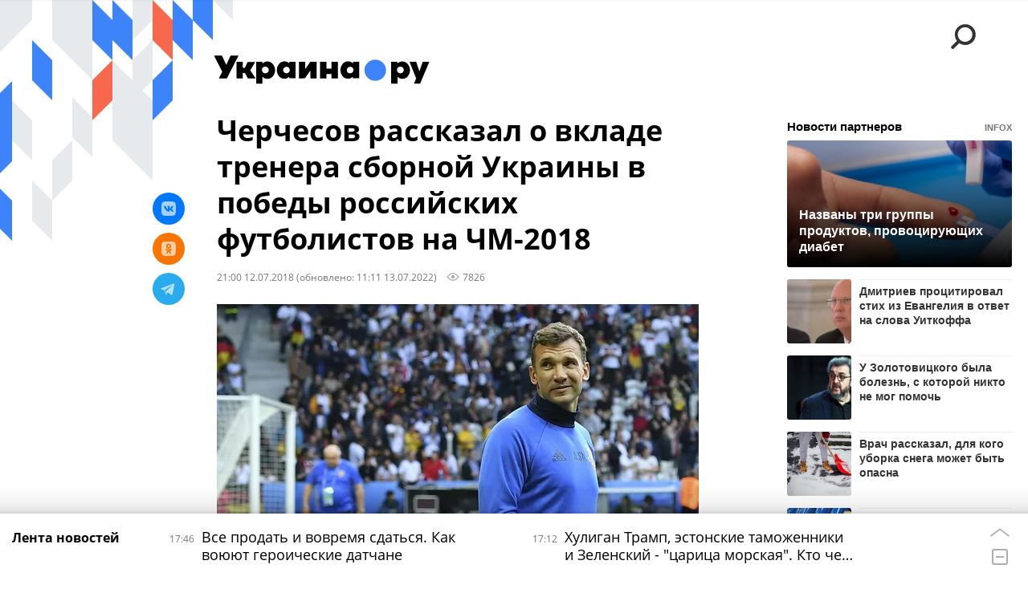

--- FILE ---
content_type: text/html; charset=utf-8
request_url: https://ukraina.ru/20180712/1020609381.html?chat_room_id=1020609381
body_size: 24132
content:
<!DOCTYPE html><html lang="ru"><head prefix="og: http://ogp.me/ns# article: http://ogp.me/ns/article# ya: http://webmaster.yandex.ru/vocabularies/"><meta http-equiv="Content-Type" content="text/html; charset=utf-8"><script type="text/javascript">
                        window.dataLayer = window.dataLayer || [];
                        dataLayer.push({
                        'page_title' : 'Черчесов рассказал о вкладе тренера сборной Украины в победы российских футболистов на ЧМ-2018',
                        'page_path' : '/20180712/1020609381.html',
                        'page_domain' : 'ukraina.ru',
                        'page_url' : 'https://ukraina.ru/20180712/1020609381.html',
                        'page_tags' : 'Новости, Россия, Чемпионат мира по футболу-2018, Шевченко',
                        'page_rubric' : '',
                        'article_id'  : '1020609381',
                        'article_length' : '0',
                        'page_supertag' : 'Украина.ру'
                        });
                    </script>
            
                <script>
                    var _paq = _paq || [];
                    (function() {
                        _paq.push(['setSiteId', 'ukrainaru']);
                        _paq.push(['trackPageView']);
                        _paq.push(['enableLinkTracking']);
                        var d = document,
                            g = d.createElement('script'),
                            s = d.getElementsByTagName('script')[0];
                        g.type = 'text/javascript';
                        g.defer = true;
                        g.async = true;
                        g.src = '//a.ria.ru/js/counter.js';
                        s.parentNode.insertBefore(g, s);
                    })();
                </script>
            
        
            
                <script type="text/javascript">
                    (function() {
                        new Image().src = "//counter.yadro.ru/hit;RS_Total/SNG_Blt_Total/SNG?r"+
					        escape(document.referrer) + ((typeof(screen)=="undefined") ? "" :
					            ";s" + screen.width + "*" + screen.height + "*" + (screen.colorDepth ?
					                screen.colorDepth : screen.pixelDepth)) + ";u" + escape(document.URL) +
					        ";h" + escape(document.title.substring(0,150)) + ";" + Math.random();
                    })();
                </script>
            
        
            
                <!-- Yandex.Metrika counter -->
			        <script type="text/javascript" >
                        (function(m,e,t,r,i,k,a){m[i]=m[i]||function(){(m[i].a=m[i].a||[]).push(arguments)};
                        m[i].l=1*new Date();
                        for (var j = 0; j < document.scripts.length; j++) {if (document.scripts[j].src === r) { return; }}
                        k=e.createElement(t),a=e.getElementsByTagName(t)[0],k.async=1,k.src=r,a.parentNode.insertBefore(k,a)})
                        (window, document, "script", "https://mc.yandex.ru/metrika/tag.js", "ym");

                        ym(24922511, "init", {
                            clickmap:true,
                            trackLinks:true,
                            accurateTrackBounce:true
                        });
                    </script>
                    <noscript><div><img src="https://mc.yandex.ru/watch/24922511" style="position:absolute; left:-9999px;" alt="" /></div></noscript>
		        <!-- /Yandex.Metrika counter -->
             
        <meta charset="utf-8"><meta http-equiv="X-UA-Compatible" content="IE=edge,chrome=1"><title>Черчесов рассказал о вкладе тренера сборной Украины в победы российских футболистов на ЧМ-2018 - 13.07.2022 Украина.ру</title><meta name="description" content="По словам главного тренера сборной России по футболу Станислава Черчесова, его украинский коллега Андрей Шевченко раскрыл несколько секретов о стиле игры команды Саудовской Аравии, благодаря чему хозяева турнира 14 июня одержали победу 5:0"><meta name="keywords" content="новости, россия, шевченко"><meta name="analytics:title" content="Черчесов рассказал о вкладе тренера сборной Украины в победы российских футболистов на ЧМ-2018"><meta name="analytics:keyw" content="news, tag_Rossija, tag_SHevchenko"><meta name="analytics:rubric" content=""><meta name="analytics:tags" content="Новости, Россия, Чемпионат мира по футболу-2018, Шевченко"><meta name="analytics:site_domain" content="ukraina.ru"><meta name="analytics:lang" content="rus"><meta name="analytics:article_id" content="1020609381"><meta name="analytics:url" content="https://ukraina.ru/20180712/1020609381.html"><meta name="analytics:p_ts" content="1531418400"><meta name="analytics:author" content=""><meta name="analytics:isscroll" content="0"><link rel="author" href="https://ukraina.ru/"><meta property="og:url" content="https://ukraina.ru/20180712/1020609381.html"><meta property="og:title" content="Черчесов рассказал о вкладе тренера сборной Украины в победы российских футболистов на ЧМ-2018"><meta property="og:description" content="По словам главного тренера сборной России по футболу Станислава Черчесова, его украинский коллега Андрей Шевченко раскрыл несколько секретов о стиле игры команды Саудовской Аравии, благодаря чему хозяева турнира 14 июня одержали победу 5:0"><meta property="og:type" content="article"><meta property="og:site_name" content="Украина.ру"><meta property="og:locale" content="ru_RU"><meta property="og:image" content="https://cdnn1.ukraina.ru/img/102015/50/1020155010_0:0:2200:1238_2072x0_60_0_0_88158b9c48a90c6417dfc1e604eceb36.jpg.webp"><meta property="og:image:width" content="2072"><meta property="og:image:height" content="1166"><meta name="twitter:card" content="summary_large_image"><meta name="twitter:site" content="@ukraina_ru"><link rel="canonical" href="https://ukraina.ru/20180712/1020609381.html"><link rel="alternate" hreflang="ru" href="https://ukraina.ru/20180712/1020609381.html"><link rel="alternate" hreflang="x-default" href="https://ukraina.ru/20180712/1020609381.html"><link rel="preconnect" href="https://ukraina.ru/"><link rel="dns-prefetch" href="https://ukraina.ru/"><link rel="alternate" type="application/rss+xml" href="https://ukraina.ru/export/rss2/archive/index.xml"><link rel="preload" as="image" href="https://cdnn1.ukraina.ru/img/102015/50/1020155010_0:0:2200:1238_1920x0_80_0_0_d1469901e549748a0a4f61785b317fe6.jpg.webp" imagesrcset="https://cdnn1.ukraina.ru/img/102015/50/1020155010_0:0:2200:1238_320x0_80_0_0_2d7d3688f758534042feed4a3b30e45f.jpg.webp 320w, https://cdnn1.ukraina.ru/img/102015/50/1020155010_0:0:2200:1238_640x0_80_0_0_a18a7412e7ff6d7af687c3e658bf36c0.jpg.webp 640w, https://cdnn1.ukraina.ru/img/102015/50/1020155010_0:0:2200:1238_1024x0_80_0_0_91e7719d0f0e29529a1d6cdf2e0ec31c.jpg.webp 1024w, https://cdnn1.ukraina.ru/img/102015/50/1020155010_0:0:2200:1238_1280x0_80_0_0_95c7ef9694c267714b92d52e21bded30.jpg.webp 1280w, https://cdnn1.ukraina.ru/img/102015/50/1020155010_0:0:2200:1238_1600x0_80_0_0_4954afd31504e2147f33fdbbd8f69a5d.jpg.webp 1600w, https://cdnn1.ukraina.ru/img/102015/50/1020155010_0:0:2200:1238_1920x0_80_0_0_d1469901e549748a0a4f61785b317fe6.jpg.webp 1920w"><meta name="robots" content="index, follow, max-image-preview:large"><meta property="article:published_time" content="20180712T2100"><meta property="article:modified_time" content="20220713T1111"><meta property="article:author" content=" "><meta property="article:section" content="Новости"><meta property="article:tag" content="Новости"><meta property="article:tag" content="Россия"><meta property="article:tag" content="Шевченко"><link rel="amphtml" href="https://ukraina.ru/amp/20180712/1020609381.html"><meta name="viewport" content="width=device-width, initial-scale=1.0, maximum-scale=1.0, user-scalable=yes"><meta name="HandheldFriendly" content="true"><meta name="MobileOptimzied" content="width"><meta name="referrer" content="always"><meta name="format-detection" content="telephone=no"><meta name="format-detection" content="address=no"><meta name="yandex-verification" content="60b446706b5fd796"><meta name="google-site-verification" content="57DTwe_P8zcteI_1GYjEV5SeWutAwHYtsk-4KOIHvTM"><meta name="google-site-verification" content="OtWwmT7I1Awn_B7mgpoyj2iIaR906Mp_FUopU6DLpVE"><meta name="yandex-verification" content="6e92aa3fa8a4126f"><meta name="apple-itunes-app" content="app-id=1523036476"><meta name="google-play-app" content="app-id=ru.ria.ria"><link rel="icon" href="https://ukraina.ru/favicon.ico" sizes="any"><link rel="icon" href="https://ukraina.ru/i/favicons/favicon.svg" type="image/svg+xml"><link rel="apple-touch-icon" href="https://ukraina.ru/i/favicons/apple-touch-icon.png"><link rel="manifest" href="/i/favicons/manifest.json"><meta name="apple-mobile-web-app-title" content="Ukraina.ru"><meta name="application-name" content="Ukraina.ru"><meta name="theme-color" content="#3D84FA"><link rel="preload" href="https://ukraina.ru/css/fonts/font_open_sans.css?9fed4df23" as="style" onload="this.onload=null;this.rel='stylesheet'"><noscript><link rel="stylesheet" type="text/css" href="https://ukraina.ru/css/fonts/font_open_sans.css?9fed4df23"></noscript><link rel="stylesheet" type="text/css" href="https://ukraina.ru/css/common.min.css?97c2359ab"><link rel="stylesheet" type="text/css" href="https://ukraina.ru/css/pages/article.min.css?95a05159"><link rel="stylesheet" type="text/css" href="https://ukraina.ru/css/print/common_print.min.css?9f7d1515e"><script>var GLOBAL = {}; GLOBAL.www = 'https://ukraina.ru'; GLOBAL.cookie_domain = '.ukraina.ru'; GLOBAL.adriver = {}; GLOBAL.adriver.sid = "45736"; GLOBAL.adriver.bt = "52"; GLOBAL.csrf_token = ''; GLOBAL.search = {}; GLOBAL.locale = {}; GLOBAL.locale.smartcaptcha = {}; GLOBAL.locale.smartcaptcha.site_key = 'ysc1_nWSR8kz4pkKacftfh7f8RJjZRtSAUbSCGricQWKdd0353d60'; GLOBAL.comet = {}; GLOBAL.comet.ticket = "00"; GLOBAL.comet.url = "https://n-ssl.ria.ru/polling"; GLOBAL.comet.ts = "1768748292"; GLOBAL.comet.objects = []; GLOBAL.comet.reduce = ""; GLOBAL.comet.timeouts = {}; GLOBAL.comet.timeouts.try2 = 1000; GLOBAL.comet.timeouts.try3 = 10000; GLOBAL.comet.timeouts.try4 = 30000; GLOBAL.sock = {}; GLOBAL.sock.server = "https://cm.ria.ru/chat"; GLOBAL.project = "ukraina"; GLOBAL.partnerstags = "news:tag_Rossija:simple_CHempionat_mira_po_futbolu-2018:tag_SHevchenko"; GLOBAL.article = GLOBAL.article || {}; GLOBAL.article.id = 1020609381; GLOBAL.article.chat_expired = !!1; GLOBAL.chat = GLOBAL.chat || {}; GLOBAL.chat.show = !!1; GLOBAL.css = {}; GLOBAL.js = {}; GLOBAL.js.videoplayer = "https://ukraina.ru/js/libs/video/videoplayer.min.js?916f89fad"; GLOBAL.css.riaPartners_banner = "https://ukraina.ru/css/banners/partners_banner.min.css?99bd31f91"; GLOBAL.css.riaPartners_column = "https://ukraina.ru/css/banners/partners_column.min.css?953bc6f7a"; GLOBAL.css.riaPartners_mobile = "https://ukraina.ru/css/banners/partners_mobile.min.css?9fcd4037"; GLOBAL.js.riaPartners = "https://ukraina.ru/js/libs/ria.partners.js?99bd60808";</script><script>var endlessScrollFirst = 1020609381; var endlessScrollUrl = '/services/article/infinity/'; var endlessScrollAlgorithm = ''; var endlessScrollQueue = [1074465728, 1074354732, 1074463362, 1074462011, 1074463768, 1074459501, 1074459689, 1052746385, 1074447859, 1074459275, 1074460034, 1074458701, 1074457066, 1074457432, 1074456657];</script><link rel="preconnect" href="https://ads.betweendigital.com" crossorigin="anonymous"></head><body class="body m-ukraina m-article-page m-header-brand" id="body" data-const-page-type="article" data-page-type="article" data-page-project="ukraina" data-header-sticked-on="1"><script src="https://ukraina.ru/js/jquery/jquery-1.12.4.min.js?96ee03cbd"></script><div class="schema_org" itemscope="itemscope" itemtype="https://schema.org/WebSite"><meta itemprop="name" content="Украина.ру"><meta itemprop="description" content="Последние новости Украины, самая актуальная информация: темы дня, интервью, обзоры, анализ. Фото и видео с места событий и происшествий."><a itemprop="url" href="https://ukraina.ru"> </a><meta itemprop="image" content="https://ukraina.ru/i/export/ukraina/logo.png"></div><ul class="schema_org" itemscope="itemscope" itemtype="http://schema.org/BreadcrumbList"><li itemprop="itemListElement" itemscope="itemscope" itemtype="http://schema.org/ListItem"><meta itemprop="name" content="Украина.ру"><meta itemprop="position" content="1"><meta itemprop="item" content="https://ukraina.ru"><a itemprop="url" href="https://ukraina.ru"> </a></li><li itemprop="itemListElement" itemscope="itemscope" itemtype="http://schema.org/ListItem"><meta itemprop="name" content="Новости"><meta itemprop="position" content="2"><meta itemprop="item" content="https://ukraina.ru/20180712/"><a itemprop="url" href="https://ukraina.ru/20180712/"> </a></li><li itemprop="itemListElement" itemscope="itemscope" itemtype="http://schema.org/ListItem"><meta itemprop="name" content="Черчесов рассказал о вкладе тренера сборной Украины в победы российских футболистов на ЧМ-2018"><meta itemprop="position" content="3"><meta itemprop="item" content="https://ukraina.ru/20180712/1020609381.html"><a itemprop="url" href="https://ukraina.ru/20180712/1020609381.html"> </a></li></ul><script>
            var svg_spirte_files = [

                "https://ukraina.ru/i/sprites/header_icon/inline.svg?16",
                "https://ukraina.ru/i/sprites/icon/inline.svg?16",

                

                "https://ukraina.ru/i/sprites/logo/inline.svg?16",
                "https://ukraina.ru/i/sprites/social/inline.svg?16",
                
                    "https://ukraina.ru/i/brand/graph-mob-ukraina.svg?16",
                    "https://ukraina.ru/i/brand/graph-desk-ukraina.svg?16",
                
                "https://ukraina.ru/i/sprites/s_icon/inline.svg?16",
                "https://ukraina.ru/i/sprites/s_social/inline.svg?16"
            ];

            for (var i = 0; i < svg_spirte_files.length; i++) {
                var svg_ajax = new XMLHttpRequest();
                svg_ajax.open("GET", svg_spirte_files[i], true);
                svg_ajax.send();
                svg_ajax.onload = function(e) {
                    var svg_div = document.createElement("div");
                    svg_div.className = 'svg-sprite';
                    svg_div.innerHTML = this.responseText;
                    document.body.insertBefore(svg_div, document.body.childNodes[0]);
                }
            }
            </script><script src="https://ukraina.ru/js/libs/banners/adfx.loader.bind.js?978a4bff1"></script><script>
                (window.yaContextCb = window.yaContextCb || []).push(() => {
                    replaceOriginalAdFoxMethods();
                    /* window.Ya.adfoxCode.hbCallbacks = window.Ya.adfoxCode.hbCallbacks || []; */ // это для HB на будущее
                })
            </script><script src="https://yandex.ru/ads/system/context.js" async="true"></script><script src="https://ukraina.ru/js/libs/banners/prebid.min.js?991c5bc75"></script><script>
                window.riaPartners = window.riaPartners || [];
            </script><div class="view-size" id="jsViewSize"></div><div class="page" id="page"><div class="page__width"><aside><div class="banner m-before-header m-not-stub m-article-desktop" data-position="article_desktop_header"><div class="banner__content"></div></div><div class="banner m-before-header m-article-mobile" data-position="article_mobile_header"><div class="banner__content"></div></div></aside></div><aside></aside><div class="page__width"><div class="page__bg"><div class="page__bg-media"></div><div class="alert m-hidden" id="alertAfterRegister"><div class="alert__text">
                Регистрация пройдена успешно! <br>
                Пожалуйста, перейдите по ссылке из письма, отправленного на <span class="m-email"></span></div><div class="alert__btn"><button class="form__btn m-min m-black confirmEmail">Отправить еще раз</button></div></div><div class="header" id="header" data-header-brand="1"><div class="header__height" id="headerHeight"></div><div class="header__bg"></div><div class="header__brand-bg"><div class="header__brand-align"><div class="header__brand-image"><div class="header__brand-image-desk"><svg class="svg-graphic"><use xmlns:xlink="http://www.w3.org/1999/xlink" xlink:href="#graph-desc-ukraina"></use></svg></div><div class="header__brand-image-mob"><svg class="svg-graphic"><use xmlns:xlink="http://www.w3.org/1999/xlink" xlink:href="#graph-mob-ukraina"></use></svg></div></div></div></div><div class="header__brand-align"><div class="header__brand-logo"><a class="header__brand-logo-link" href="/"><span class="h"><svg class="svg-icon"><use xmlns:xlink="http://www.w3.org/1999/xlink" xlink:href="#logo-ukraina_logo_m"></use></svg></span><span class="hw"><svg class="svg-icon"><use xmlns:xlink="http://www.w3.org/1999/xlink" xlink:href="#logo-ukraina_logo_white_m"></use></svg></span></a></div></div><div class="header__brand-menu" data-nosnippet="true"><div class="header__menu"><div class="header__menu-social-block"><span class="header__menu-button header__menu-social m-title"><b>Мы в</b></span><a class="header__menu-button header__menu-social m-zen" href="https://dzen.ru/ukraina.ru?favid=254116334" target="_blank"><span><i><svg class="svg-icon"><use xmlns:xlink="http://www.w3.org/1999/xlink" xlink:href="#social-zen"></use></svg></i></span></a><a class="header__menu-button header__menu-social m-telegram" href="https://t.me/ukr_2025_ru" target="_blank"><span><i><svg class="svg-icon"><use xmlns:xlink="http://www.w3.org/1999/xlink" xlink:href="#social-telegram_round"></use></svg></i></span></a><a class="header__menu-button header__menu-social m-max" href="https://max.ru/ukr_2025_ru" target="_blank"><span><i><svg class="svg-icon"><use xmlns:xlink="http://www.w3.org/1999/xlink" xlink:href="#social-max_square"></use></svg></i></span></a><a class="header__menu-button header__menu-social m-podcasts" href="https://vk.ru/podcasts-72801118" target="_blank"><span><i><svg class="svg-icon"><use xmlns:xlink="http://www.w3.org/1999/xlink" xlink:href="#icon-play_podcast"></use></svg></i></span></a></div><a class="header__menu-button header__menu-search" data-modal-open="search"><span class="header__menu-icon-l"><svg class="svg-icon"><use xmlns:xlink="http://www.w3.org/1999/xlink" xlink:href="#header_icon-searchL"></use></svg></span><span class="header__menu-icon-s"><svg class="svg-icon"><use xmlns:xlink="http://www.w3.org/1999/xlink" xlink:href="#header_icon-searchS"></use></svg></span></a><a class="header__menu-button header__menu-live js__toggle-live"><span class="header__menu-icon-online"></span></a></div></div><div class="header__position"><div class="page__width"><div class="header__sticked" id="headerSticked"><div class="header__sticked-logo"><div class="header__sticked-logo-img m-ukraina"><svg class="svg-icon"><use xmlns:xlink="http://www.w3.org/1999/xlink" xlink:href="#logo-ukraina_logo_m"></use></svg></div><a class="header__sticked-link-home" href="/" title="Главная страница сайта ukraina"></a></div><div class="share m-header" data-type="header" data-nosnippet="true" data-id="1020609381" data-url="https://ukraina.ru/20180712/1020609381.html" data-title="Черчесов рассказал о вкладе тренера сборной Украины в победы российских футболистов на ЧМ-2018"></div><div class="header__menu"><div class="header__menu-social-block"><span class="header__menu-button header__menu-social m-title"><b>Мы в</b></span><a class="header__menu-button header__menu-social m-zen" href="https://dzen.ru/ukraina.ru?favid=254116334" target="_blank"><span><i><svg class="svg-icon"><use xmlns:xlink="http://www.w3.org/1999/xlink" xlink:href="#social-zen"></use></svg></i></span></a><a class="header__menu-button header__menu-social m-telegram" href="https://t.me/ukr_2025_ru" target="_blank"><span><i><svg class="svg-icon"><use xmlns:xlink="http://www.w3.org/1999/xlink" xlink:href="#social-telegram_round"></use></svg></i></span></a><a class="header__menu-button header__menu-social m-max" href="https://max.ru/ukr_2025_ru" target="_blank"><span><i><svg class="svg-icon"><use xmlns:xlink="http://www.w3.org/1999/xlink" xlink:href="#social-max_square"></use></svg></i></span></a><a class="header__menu-button header__menu-social m-podcasts" href="https://vk.ru/podcasts-72801118" target="_blank"><span><i><svg class="svg-icon"><use xmlns:xlink="http://www.w3.org/1999/xlink" xlink:href="#icon-play_podcast"></use></svg></i></span></a></div><a class="header__menu-button header__menu-search" data-modal-open="search"><span class="header__menu-icon-l"><svg class="svg-icon"><use xmlns:xlink="http://www.w3.org/1999/xlink" xlink:href="#header_icon-searchL"></use></svg></span><span class="header__menu-icon-s"><svg class="svg-icon"><use xmlns:xlink="http://www.w3.org/1999/xlink" xlink:href="#header_icon-searchS"></use></svg></span></a><a class="header__menu-button header__menu-live js__toggle-live"><span class="header__menu-icon-online"></span></a></div></div></div></div></div><div class="content" id="content"><div class="endless" id="endless"><div class="endless__item " data-supertag="0" data-remove-fat="0" data-advertisement-project="0" data-remove-advertisement="0" data-id="1020609381" data-date="20180712" data-endless="1" data-domain="ukraina.ru" data-project="ukraina" data-url="/20180712/1020609381.html" data-full-url="https://ukraina.ru/20180712/1020609381.html" data-title="Черчесов рассказал о вкладе тренера сборной Украины в победы российских футболистов на ЧМ-2018" data-published="2018-07-12T21:00" data-text-length="0" data-keywords="новости, россия, шевченко" data-author=" " data-author-korr="" data-analytics-keyw="news, tag_Rossija, tag_SHevchenko" data-analytics-rubric="" data-analytics-tags="Новости, Россия, Чемпионат мира по футболу-2018, Шевченко" data-article-show="" data-pts="1531418400" data-article-type="article" data-is-scroll="0" data-head-title="Черчесов рассказал о вкладе тренера сборной Украины в победы российских футболистов на ЧМ-2018 - 13.07.2022 Украина.ру"><div class="endless__item-content page__width"><div class="layout-article"><div class="layout-article__over"><div class="layout-article__main"><div class="article m-article m-ukraina" data-article-id="1020609381"><div class="layout-article__600-align"><div class="article__meta" itemscope="" itemtype="https://schema.org/Article"><div itemprop="mainEntityOfPage">https://ukraina.ru/20180712/1020609381.html</div><a itemprop="url" href="/20180712/1020609381.html"> </a><div itemprop="headline">Черчесов рассказал о вкладе тренера сборной Украины в победы российских футболистов на ЧМ-2018</div><div itemprop="alternativeHeadline">Черчесов рассказал о вкладе тренера сборной Украины в победы российских футболистов на ЧМ-2018 - 13.07.2022 Украина.ру</div><div itemprop="name">Черчесов рассказал о вкладе тренера сборной Украины в победы российских футболистов на ЧМ-2018</div><div itemprop="description">По словам главного тренера сборной России по футболу Станислава Черчесова, его украинский коллега Андрей Шевченко раскрыл несколько секретов о стиле игры команды Саудовской Аравии, благодаря чему хозяева турнира 14 июня одержали победу 5:0</div><div itemprop="datePublished">2018-07-12T21:00</div><div itemprop="dateCreated">2018-07-12T21:00</div><div itemprop="dateModified">2022-07-13T11:11</div><div itemprop="speakable" itemscope="" itemtype="https://schema.org/SpeakableSpecification"><div itemprop="xpath">/html/head/meta[@name='og:title']/@content</div><div itemprop="xpath">/html/head/meta[@name='og:description']/@content</div></div><div itemprop="associatedMedia">https://cdnn1.ukraina.ru/img/102015/50/1020155010_0:0:2200:1238_1920x0_80_0_0_d1469901e549748a0a4f61785b317fe6.jpg.webp</div><div itemprop="contentLocation">россия</div><div itemprop="copyrightHolder" itemscope="" itemtype="http://schema.org/Organization"><div itemprop="name">Украина.ру</div><a itemprop="url" href="https://ukraina.ru/"> </a><div itemprop="address" itemscope="" itemtype="http://schema.org/PostalAddress"><meta itemprop="streetAddress" content="Зубовский бульвар, 4"><meta itemprop="postalCode" content="119021"><meta itemprop="addressLocality" content="Москва"><meta itemprop="addressRegion" content="Москва"><div itemprop="addressCountry" itemscope="" itemtype="https://schema.org/Country"><meta itemprop="name" content="Россия"></div></div><div itemprop="aggregateRating" itemscope="itemscope" itemtype="https://schema.org/AggregateRating"><div itemprop="worstRating">1</div><div itemprop="bestRating">5</div><div itemprop="ratingValue">4.7</div><div itemprop="ratingCount">96</div></div><div itemprop="email">editors@ukraina.ru</div><div itemprop="telephone">+7 495 645 66 01</div><div itemprop="legalName">ФГУП МИА «Россия сегодня»</div><a itemprop="sameAs" href="https://vk.ru/club72801118"> </a><a itemprop="sameAs" href="https://twitter.com/ukraina_ru"> </a><a itemprop="sameAs" href="https://ok.ru/ukrainaru"> </a><a itemprop="sameAs" href="https://t.me/ukr_2025_ru"> </a><a itemprop="sameAs" href="https://www.youtube.com/channel/UCMn-sDD6rLByW8JdweiGctQ"> </a><a itemprop="sameAs" href="https://zen.yandex.ru/ukraina.ru"> </a><a itemprop="sameAs" href="https://rutube.ru/video/person/4478643/"> </a><a itemprop="sameAs" href="https://ru.wikipedia.org/wiki/%D0%A3%D0%BA%D1%80%D0%B0%D0%B8%D0%BD%D0%B0.%D1%80%D1%83"> </a><div itemprop="logo" itemscope="" itemtype="https://schema.org/ImageObject"><a itemprop="url" href="https://ukraina.ru/i/schema_org/ukraina_logo.png"> </a><a itemprop="contentUrl" href="https://ukraina.ru/i/schema_org/ukraina_logo.png"> </a><div itemprop="width">452</div><div itemprop="height">60</div></div></div><div itemprop="copyrightYear">2018</div><div itemprop="creator" itemscope="" itemtype="http://schema.org/Organization"><div itemprop="name">Украина.ру</div><a itemprop="url" href="https://ukraina.ru/"> </a><div itemprop="address" itemscope="" itemtype="http://schema.org/PostalAddress"><meta itemprop="streetAddress" content="Зубовский бульвар, 4"><meta itemprop="postalCode" content="119021"><meta itemprop="addressLocality" content="Москва"><meta itemprop="addressRegion" content="Москва"><div itemprop="addressCountry" itemscope="" itemtype="https://schema.org/Country"><meta itemprop="name" content="Россия"></div></div><div itemprop="aggregateRating" itemscope="itemscope" itemtype="https://schema.org/AggregateRating"><div itemprop="worstRating">1</div><div itemprop="bestRating">5</div><div itemprop="ratingValue">4.7</div><div itemprop="ratingCount">96</div></div><div itemprop="email">editors@ukraina.ru</div><div itemprop="telephone">+7 495 645 66 01</div><div itemprop="legalName">ФГУП МИА «Россия сегодня»</div><a itemprop="sameAs" href="https://vk.ru/club72801118"> </a><a itemprop="sameAs" href="https://twitter.com/ukraina_ru"> </a><a itemprop="sameAs" href="https://ok.ru/ukrainaru"> </a><a itemprop="sameAs" href="https://t.me/ukr_2025_ru"> </a><a itemprop="sameAs" href="https://www.youtube.com/channel/UCMn-sDD6rLByW8JdweiGctQ"> </a><a itemprop="sameAs" href="https://zen.yandex.ru/ukraina.ru"> </a><a itemprop="sameAs" href="https://rutube.ru/video/person/4478643/"> </a><a itemprop="sameAs" href="https://ru.wikipedia.org/wiki/%D0%A3%D0%BA%D1%80%D0%B0%D0%B8%D0%BD%D0%B0.%D1%80%D1%83"> </a><div itemprop="logo" itemscope="" itemtype="https://schema.org/ImageObject"><a itemprop="url" href="https://ukraina.ru/i/schema_org/ukraina_logo.png"> </a><a itemprop="contentUrl" href="https://ukraina.ru/i/schema_org/ukraina_logo.png"> </a><div itemprop="width">452</div><div itemprop="height">60</div></div></div><a itemprop="discussionUrl" href="https://ukraina.ru/20180712/1020609381.html?chat_room_id=1020609381"> </a><div itemprop="genre">Новости</div><div itemprop="inLanguage">ru-RU</div><div itemprop="publishingPrinciples">https://xn--c1acbl2abdlkab1og.xn--p1ai/</div><div itemprop="sourceOrganization" itemscope="" itemtype="http://schema.org/Organization"><div itemprop="name">Украина.ру</div><a itemprop="url" href="https://ukraina.ru/"> </a><div itemprop="address" itemscope="" itemtype="http://schema.org/PostalAddress"><meta itemprop="streetAddress" content="Зубовский бульвар, 4"><meta itemprop="postalCode" content="119021"><meta itemprop="addressLocality" content="Москва"><meta itemprop="addressRegion" content="Москва"><div itemprop="addressCountry" itemscope="" itemtype="https://schema.org/Country"><meta itemprop="name" content="Россия"></div></div><div itemprop="aggregateRating" itemscope="itemscope" itemtype="https://schema.org/AggregateRating"><div itemprop="worstRating">1</div><div itemprop="bestRating">5</div><div itemprop="ratingValue">4.7</div><div itemprop="ratingCount">96</div></div><div itemprop="email">editors@ukraina.ru</div><div itemprop="telephone">+7 495 645 66 01</div><div itemprop="legalName">ФГУП МИА «Россия сегодня»</div><a itemprop="sameAs" href="https://vk.ru/club72801118"> </a><a itemprop="sameAs" href="https://twitter.com/ukraina_ru"> </a><a itemprop="sameAs" href="https://ok.ru/ukrainaru"> </a><a itemprop="sameAs" href="https://t.me/ukr_2025_ru"> </a><a itemprop="sameAs" href="https://www.youtube.com/channel/UCMn-sDD6rLByW8JdweiGctQ"> </a><a itemprop="sameAs" href="https://zen.yandex.ru/ukraina.ru"> </a><a itemprop="sameAs" href="https://rutube.ru/video/person/4478643/"> </a><a itemprop="sameAs" href="https://ru.wikipedia.org/wiki/%D0%A3%D0%BA%D1%80%D0%B0%D0%B8%D0%BD%D0%B0.%D1%80%D1%83"> </a><div itemprop="logo" itemscope="" itemtype="https://schema.org/ImageObject"><a itemprop="url" href="https://ukraina.ru/i/schema_org/ukraina_logo.png"> </a><a itemprop="contentUrl" href="https://ukraina.ru/i/schema_org/ukraina_logo.png"> </a><div itemprop="width">452</div><div itemprop="height">60</div></div></div><div itemprop="image" itemscope="" itemtype="https://schema.org/ImageObject"><a itemprop="url" href="https://cdnn1.ukraina.ru/img/102015/50/1020155010_0:0:2200:1238_1920x0_80_0_0_d1469901e549748a0a4f61785b317fe6.jpg.webp"></a><a itemprop="contentUrl" href="https://cdnn1.ukraina.ru/img/102015/50/1020155010_0:0:2200:1238_1920x0_80_0_0_d1469901e549748a0a4f61785b317fe6.jpg.webp"></a><div itemprop="width">1920</div><div itemprop="height">1080</div><div itemprop="representativeOfPage">true</div></div><a itemprop="thumbnailUrl" href="https://cdnn1.ukraina.ru/img/102015/50/1020155010_0:0:2200:1238_1920x0_80_0_0_d1469901e549748a0a4f61785b317fe6.jpg.webp"></a><div itemprop="image" itemscope="" itemtype="https://schema.org/ImageObject"><a itemprop="url" href="https://cdnn1.ukraina.ru/img/102015/50/1020155010_340:0:2200:1395_1920x0_80_0_0_7749f86169cd17a0418fbd2f0ea4ff61.jpg.webp"></a><a itemprop="contentUrl" href="https://cdnn1.ukraina.ru/img/102015/50/1020155010_340:0:2200:1395_1920x0_80_0_0_7749f86169cd17a0418fbd2f0ea4ff61.jpg.webp"></a><div itemprop="width">1920</div><div itemprop="height">1440</div><div itemprop="representativeOfPage">true</div></div><a itemprop="thumbnailUrl" href="https://cdnn1.ukraina.ru/img/102015/50/1020155010_340:0:2200:1395_1920x0_80_0_0_7749f86169cd17a0418fbd2f0ea4ff61.jpg.webp">https://cdnn1.ukraina.ru/img/102015/50/1020155010_340:0:2200:1395_1920x0_80_0_0_7749f86169cd17a0418fbd2f0ea4ff61.jpg.webp</a><div itemprop="image" itemscope="" itemtype="https://schema.org/ImageObject"><a itemprop="url" href="https://cdnn1.ukraina.ru/img/102015/50/1020155010_805:0:2200:1395_1920x0_80_0_0_7bd477db3e759cab30df867eddc654c9.jpg.webp"></a><a itemprop="contentUrl" href="https://cdnn1.ukraina.ru/img/102015/50/1020155010_805:0:2200:1395_1920x0_80_0_0_7bd477db3e759cab30df867eddc654c9.jpg.webp"></a><div itemprop="width">1920</div><div itemprop="height">1920</div><div itemprop="representativeOfPage">true</div></div><a itemprop="thumbnailUrl" href="https://cdnn1.ukraina.ru/img/102015/50/1020155010_805:0:2200:1395_1920x0_80_0_0_7bd477db3e759cab30df867eddc654c9.jpg.webp"></a><div itemprop="publisher" itemscope="" itemtype="http://schema.org/Organization"><div itemprop="name">Украина.ру</div><a itemprop="url" href="https://ukraina.ru/"> </a><div itemprop="address" itemscope="" itemtype="http://schema.org/PostalAddress"><meta itemprop="streetAddress" content="Зубовский бульвар, 4"><meta itemprop="postalCode" content="119021"><meta itemprop="addressLocality" content="Москва"><meta itemprop="addressRegion" content="Москва"><div itemprop="addressCountry" itemscope="" itemtype="https://schema.org/Country"><meta itemprop="name" content="Россия"></div></div><div itemprop="aggregateRating" itemscope="itemscope" itemtype="https://schema.org/AggregateRating"><div itemprop="worstRating">1</div><div itemprop="bestRating">5</div><div itemprop="ratingValue">4.7</div><div itemprop="ratingCount">96</div></div><div itemprop="email">editors@ukraina.ru</div><div itemprop="telephone">+7 495 645 66 01</div><div itemprop="legalName">ФГУП МИА «Россия сегодня»</div><a itemprop="sameAs" href="https://vk.ru/club72801118"> </a><a itemprop="sameAs" href="https://twitter.com/ukraina_ru"> </a><a itemprop="sameAs" href="https://ok.ru/ukrainaru"> </a><a itemprop="sameAs" href="https://t.me/ukr_2025_ru"> </a><a itemprop="sameAs" href="https://www.youtube.com/channel/UCMn-sDD6rLByW8JdweiGctQ"> </a><a itemprop="sameAs" href="https://zen.yandex.ru/ukraina.ru"> </a><a itemprop="sameAs" href="https://rutube.ru/video/person/4478643/"> </a><a itemprop="sameAs" href="https://ru.wikipedia.org/wiki/%D0%A3%D0%BA%D1%80%D0%B0%D0%B8%D0%BD%D0%B0.%D1%80%D1%83"> </a><div itemprop="logo" itemscope="" itemtype="https://schema.org/ImageObject"><a itemprop="url" href="https://ukraina.ru/i/schema_org/ukraina_logo.png"> </a><a itemprop="contentUrl" href="https://ukraina.ru/i/schema_org/ukraina_logo.png"> </a><div itemprop="width">452</div><div itemprop="height">60</div></div></div><div itemprop="author" itemscope="" itemtype="http://schema.org/Organization"><div itemprop="name">Украина.ру</div><a itemprop="url" href="https://ukraina.ru/"> </a><div itemprop="address" itemscope="" itemtype="http://schema.org/PostalAddress"><meta itemprop="streetAddress" content="Зубовский бульвар, 4"><meta itemprop="postalCode" content="119021"><meta itemprop="addressLocality" content="Москва"><meta itemprop="addressRegion" content="Москва"><div itemprop="addressCountry" itemscope="" itemtype="https://schema.org/Country"><meta itemprop="name" content="Россия"></div></div><div itemprop="aggregateRating" itemscope="itemscope" itemtype="https://schema.org/AggregateRating"><div itemprop="worstRating">1</div><div itemprop="bestRating">5</div><div itemprop="ratingValue">4.7</div><div itemprop="ratingCount">96</div></div><div itemprop="email">editors@ukraina.ru</div><div itemprop="telephone">+7 495 645 66 01</div><div itemprop="legalName">ФГУП МИА «Россия сегодня»</div><a itemprop="sameAs" href="https://vk.ru/club72801118"> </a><a itemprop="sameAs" href="https://twitter.com/ukraina_ru"> </a><a itemprop="sameAs" href="https://ok.ru/ukrainaru"> </a><a itemprop="sameAs" href="https://t.me/ukr_2025_ru"> </a><a itemprop="sameAs" href="https://www.youtube.com/channel/UCMn-sDD6rLByW8JdweiGctQ"> </a><a itemprop="sameAs" href="https://zen.yandex.ru/ukraina.ru"> </a><a itemprop="sameAs" href="https://rutube.ru/video/person/4478643/"> </a><a itemprop="sameAs" href="https://ru.wikipedia.org/wiki/%D0%A3%D0%BA%D1%80%D0%B0%D0%B8%D0%BD%D0%B0.%D1%80%D1%83"> </a><div itemprop="logo" itemscope="" itemtype="https://schema.org/ImageObject"><a itemprop="url" href="https://ukraina.ru/i/schema_org/ukraina_logo.png"> </a><a itemprop="contentUrl" href="https://ukraina.ru/i/schema_org/ukraina_logo.png"> </a><div itemprop="width">452</div><div itemprop="height">60</div></div></div><div itemprop="keywords">новости, россия, шевченко</div></div><div class="article__meta" itemscope="" itemprop="about" itemtype="https://schema.org/Thing"><div itemprop="name">Новости, Россия, Чемпионат мира по футболу-2018, Шевченко</div></div><div class="article__header"><h1 class="article__title">Черчесов рассказал о вкладе тренера сборной Украины в победы российских футболистов на ЧМ-2018</h1><div class="article__info" data-nosnippet="true"><div class="article__info-date"><a href="/20180712/">21:00 12.07.2018</a><span class="article__info-date-modified"> (обновлено: 11:11 13.07.2022)</span></div><div class="article__info-statistic"><div class="dot-loader m-grey"><span> </span></div></div></div><div class="article__announce"><div class="media" data-media-tipe="ar16x9a"><div class="media__size"><div class="photoview__open" data-photoview-group="1020609381" data-photoview-src="https://cdnn1.ukraina.ru/img/102015/50/1020155010_0:0:2200:1395_1440x900_80_1_1_76691560acf7a03b0b68b2033c72783c.jpg.webp?source-sid=rian_photo" data-photoview-image-id="1020155009" data-photoview-sharelink="https://ukraina.ru/20180712/1020609381.html?share-img=1020155009" data-photoview-shareid=""><noindex><div class="photoview__open-info"><span class="photoview__copyright"><a href="http://www.rian.ru/docs/about/copyright.html">© РИА Новости . Владимир Песня</a></span><span class="photoview__ext-link"> / <a href="http://visualrian.ru/images/item/2870790" target="_blank">Перейти в фотобанк</a></span><span class="photoview__desc-text">Футбол. Чемпионат Европы - 2016. Матч Германия - Украина</span></div></noindex><img media-type="ar16x9a" data-crop-ratio="0.5625" data-crop-width="600" data-crop-height="338" data-source-sid="rian_photo" alt="Футбол. Чемпионат Европы - 2016. Матч Германия - Украина" title="Футбол. Чемпионат Европы - 2016. Матч Германия - Украина" class="" src="https://cdnn1.ukraina.ru/img/102015/50/1020155010_0:0:2200:1238_600x0_80_0_0_e3ffe4f3af87af67e2132f266f8d116a.jpg.webp"></div></div><div class="media__copyright " data-nosnippet="true"><div class="media__copyright-item m-copyright"><a href="http://www.rian.ru/docs/about/copyright.html">© РИА Новости . Владимир Песня</a></div><div class="media__copyright-item m-buy"><a href="http://visualrian.ru/images/item/2870790" target="_blank">Перейти в фотобанк</a></div></div></div></div><div class="article__aggr" data-visiblepush="no" data-nosnippet="true"><span class="article__aggr-txt">Читать в</span><div class="article__aggr-list"><a class="article__aggr-item m-dzen" href="https://dzen.ru/ukraina.ru?favid=254116334" title="Дзен"><i><svg class="svg-icon"><use xmlns:xlink="http://www.w3.org/1999/xlink" xlink:href="#social-zen"></use></svg></i><span>Дзен</span></a><a class="article__aggr-item m-tg" href="https://t.me/ukr_2025_ru" title="Telegram Новости"><i><svg class="svg-icon"><use xmlns:xlink="http://www.w3.org/1999/xlink" xlink:href="#social-telegram_round"></use></svg></i><span>Telegram</span></a></div></div><div class="article__announce-text">По словам главного тренера сборной России по футболу Станислава Черчесова, его украинский коллега Андрей Шевченко раскрыл несколько секретов о стиле игры команды Саудовской Аравии, благодаря чему хозяева турнира 14 июня одержали победу 5:0</div></div><div class="article__body js-mediator-article mia-analytics"><div class="article__block" data-type="text"><div class="article__text"><p>В интервью газете&nbsp;&laquo;Спорт-экспресс&raquo; наставник российской команды <a rel="nofollow" href="https://www.sport-express.ru/football/world/chempionat-mira-2018/reviews/rossiya-horvatiya-momenty-kotorye-vy-ne-zabudete-1432429/" target="_blank">рассказал</a>, что перед началом мундиаля он советовался со&nbsp;многими специалистами.</p>
<p>&laquo;Хотел бы поблагодарить Андрея Шевченко, который помог нам советом. Сборная Украины играла товарищеский матч с&nbsp;Саудовской Аравией, мы потом созвонились, и&nbsp;он рассказал мне некоторые нюансы действий аравийцев, которые нам очень пригодились при&nbsp;подготовке к&nbsp;матчу&raquo;,&nbsp;&mdash; сказал главный тренер сборной России <strong>Станислав Черчесов</strong>.</div></div><div class="article__block" data-type="article" data-nosnippet="true" data-article="main-photo"><div class="article__article m-image"><div class="article__article-image"><img media-type="hires" data-crop-ratio="0" data-crop-width="600" data-crop-height="0" data-source-sid="rian_photo" alt=" " title=" " class=" lazyload" src="data:image/svg+xml,%3Csvg%20xmlns=%22http://www.w3.org/2000/svg%22%20width=%22600%22%20height=%220%22%3E%3C/svg%3E%0A%20%20%20%20%20%20%20%20%20%20%20%20%20%20%20%20" data-src="https://cdnn1.ukraina.ru/img/102057/79/1020577951_0:0:0:0_600x0_80_0_0_94227d4c7aec3121462e041c47907648.jpg.webp"></div><div class="article__article-info" data-type=""><span class="elem-info"><span class="elem-info__date">9 июля 2018, 10:30</span><span class="elem-info__share"><span class="share m-light" data-nosnippet="true" data-id="" data-url="https://ukraina.ru/20180709/1020577760.html" data-title="Футболист сборной Украины заступился за Фёдора Смолова"></span></span></span></div><a href="/20180709/1020577760.html?in=t" class="article__article-link color-font-hover-only" inject-number="1" inject-position="1"><span class="article__article-desc"><span class="article__article-title">Футболист сборной Украины заступился за Фёдора Смолова</span><span class="article__article-announce">Нападающий сборной Украины Евгений Селезнёв уверен, что его друг, нападающий сборной России Фёдор Смолов, ещё проявит себя</span></span></a></div></div><div class="article__block" data-type="text"><div class="article__text"></p>
<p>До старта турнира никто всерьёз не&nbsp;воспринимал сборную России, однако она на&nbsp;групповом этапе обыграла Саудовскую Аравию со&nbsp;счётом 5:0 и&nbsp;Египет&nbsp;&mdash; 3:1, но&nbsp;уступила Уругваю 1:3. В матчи 1/8 финала хозяйка чемпионата обыграла в&nbsp;серии пенальти сборную Испании, которая входила в&nbsp;число фаворитов. В 1/4 финала между Россией и&nbsp;Хорватией по&nbsp;окончанию основного времени счёт на&nbsp;табло был 1:1. В овертайме на&nbsp;101-й минуте защитник Домагой Вида вывел свою команду вперёд, но&nbsp;за 5 минут до&nbsp;окончания дополнительного времени Марио Фернандес отправил мяч в&nbsp;сетку ворот соперников и&nbsp;перевёл игру в&nbsp;серию пенальти. Хорваты успешно реализовали четыре 11-метровых и&nbsp;получили путёвку в&nbsp;полуфинал, а&nbsp;россияне забили только три.</p></div></div><div class="article__block" data-type="text"><div class="article__text">
<p>История с&nbsp;чемпионатом мира по&nbsp;футболу&nbsp;&mdash; не&nbsp;единственный пример того, что&nbsp; политические разногласия Москвы и&nbsp;Киева не&nbsp;мешают тёплому человеческому общению между народами. Российская биатлонистка<strong> Татьяна Акимова</strong> <a href="https://ukraina.ru/news/20180210/1019906134.html" target="_blank">рассказала</a>, как&nbsp;по ходу спринтерской гонки на&nbsp;7,5 км на&nbsp;Олимпиаде в&nbsp;Пхёнчхане тренеры сборных Украины, Казахстана и&nbsp;Белоруссии чуть ли не&nbsp;на каждом метре дистанции подгоняли её.</p></div></div><div class="article__block" data-type="banner" data-position="desktop"><aside><div class="banner m-article-body m-article-desktop" data-position="article_desktop_content-1" data-changed-id="adfox_article_desktop_content-1_1"><div class="banner__content"></div></div><div class="banner__hidden"><a class="banner__hidden-button"></a></div></aside></div></div></div><div class="layout-article__600-align"><div class="article__subscribeto"><div class="article__subscribeto-title">Подписывайся на</div><div class="article__subscribeto-list"><a class="article__subscribeto-item m-vk" href="https://vk.ru/club72801118" title="Дзен"><i><svg class="svg-icon"><use xmlns:xlink="http://www.w3.org/1999/xlink" xlink:href="#social-vkontakte"></use></svg></i><span>ВКонтакте</span></a><a class="article__subscribeto-item m-ok" href="https://ok.ru/ukrainaru" title="Дзен"><i><svg class="svg-icon"><use xmlns:xlink="http://www.w3.org/1999/xlink" xlink:href="#social-odnoklassniki"></use></svg></i><span>Одноклассники</span></a><a class="article__subscribeto-item m-tg" href="https://t.me/ukr_2025_ru" title="Telegram"><i><svg class="svg-icon"><use xmlns:xlink="http://www.w3.org/1999/xlink" xlink:href="#social-telegram_round"></use></svg></i><span>Telegram</span></a><a class="article__subscribeto-item m-dzen" href="https://dzen.ru/ukraina.ru" title="Дзен"><i><svg class="svg-icon"><use xmlns:xlink="http://www.w3.org/1999/xlink" xlink:href="#social-zen"></use></svg></i><span>Дзен</span></a><a class="article__subscribeto-item m-rutube" href="https://rutube.ru/channel/4478643/?ordering=-created_ts" title="Rutube"><i><svg class="svg-icon"><use xmlns:xlink="http://www.w3.org/1999/xlink" xlink:href="#social-rutube"></use></svg></i><span>Rutube</span></a></div></div><div class="article__userbar" data-article-id="1020609381"><div class="dot-loader m-scheme"><span> </span></div></div><div class="article__tags" data-type="tags" data-nosnippet="true"><div class="article__tags-title">Больше материалов по теме:</div><a class="article__tags-item" href="https://ukraina.ru/tag_SHevchenko/">Шевченко</a><a class="article__tags-item" href="https://ukraina.ru/tag_Rossija/">Россия</a></div><aside></aside><aside><div class="banner m-article-after m-article-desktop" data-position="special_desktop_ria_zen" data-changed-id="yandex_dzen_adfox_after_article_desktop_1020609381"><div class="banner__content"></div></div><div class="banner m-article-after m-article-mobile" data-position="special_mobile_ria_zen" data-changed-id="yandex_dzen_adfox_after_article_mobile_1020609381"><div class="banner__content"></div></div></aside><aside><div class="banner m-article-after m-more-640" data-position="article_desktop_bottom-1" data-changed-id="adfox_article_desktop_bottom_1_1020609381"><div class="banner__content"></div></div><div class="banner m-article-after m-less-640" data-position="article_mobile_bottom-1" data-changed-id="adfox_article_mobile_bottom_1_1020609381"><div class="banner__content"></div></div></aside><aside><div class="banner m-article-after m-article-desktop" data-position="article_desktop_bottom-2" data-changed-id="adfox_article_desktop_bottom_2_1020609381"><div class="banner__content"></div></div><div class="banner m-article-after m-article-mobile" data-position="article_mobile_bottom-2" data-changed-id="adfox_article_mobile_bottom_2_1020609381"><div class="banner__content"></div></div></aside><aside><div class="banner m-article-after m-article-desktop" data-position="article_desktop_bottom-3" data-changed-id="adfox_article_desktop_bottom_3_1020609381"><div class="banner__content"></div></div><div class="banner m-article-after m-article-mobile" data-position="article_mobile_bottom-3" data-changed-id="adfox_article_mobile_bottom_3_1020609381"><div class="banner__content"></div></div></aside><aside></aside><aside></aside></div><div class="article__sharebar-line"><div class="article__sharebar m-article-sticky" data-nosnippet="true"><span class="share" data-type="article" data-nosnippet="true" data-id="1020609381" data-url="https://ukraina.ru/20180712/1020609381.html" data-title="Черчесов рассказал о вкладе тренера сборной Украины в победы российских футболистов на ЧМ-2018"></span></div></div></div></div><div class="layout-article__right-column"><div class="layout-article__right-column-block" data-prefix="article_"><aside><div class="banner m-right-first m-article-desktop" data-position="article_desktop_right-1" data-changed-id="adfox_article_right_1_1020609381"><div class="banner__content"></div></div><div class="banner m-right-second m-article-desktop" data-position="article_desktop_right-2" data-changed-id="adfox_article_right_2_1020609381"><div class="banner__content"></div></div></aside></div><div class="layout-article__right-column-anchor"><aside><div class="layout-article__right-column-block js-slide-block"><div class="banner js-partners-right-column" data-position="article_desktop_right-partners"></div></div></aside><div class="banner-sidebar m-mb30"><div class="banner-sidebar-header">Сейчас читают на Украина.ру</div><div class="banner-sidebar-list"><div class="banner-sidebar-list-item"><div><a href="/20260118/1022285879.html" class="banner-sidebar-list-item-img"><img media-type="ar16x9" data-crop-ratio="0.5625" data-crop-width="280" data-crop-height="158" data-source-sid="" alt="Переяславская рада 1654 года" title="Переяславская рада 1654 года" class="" src="https://cdnn1.ukraina.ru/img/103027/00/1030270056_0:0:901:507_280x0_80_0_0_6a26b0d85b3d20442fb29a13d9194159.jpg.webp"></a><div class="banner-sidebar-list-item-title"><a href="/20260118/1022285879.html">Изменить Россию. Как стала возможной Переяславская Рада</a></div></div></div><div class="banner-sidebar-list-item"><div><a href="/20260118/zapadnaya-ukraina-za-minuvshuyu-nedelyu-lyudolovov-rezhut-i-strelyayut-1074446681.html" class="banner-sidebar-list-item-img"><img media-type="ar1x1" data-crop-ratio="1" data-crop-width="80" data-crop-height="80" data-source-sid="not_rian_photo" alt="Коллаж: Западная Украина " title="Коллаж: Западная Украина " class="" src="https://cdnn1.ukraina.ru/img/07e9/0c/16/1073464214_735:442:1782:1489_80x0_80_0_0_0bfafc634561976a7861fffc79bc77ef.png.webp"></a><div class="banner-sidebar-list-item-title"><a href="/20260118/zapadnaya-ukraina-za-minuvshuyu-nedelyu-lyudolovov-rezhut-i-strelyayut-1074446681.html">Западная Украина за минувшую неделю: людоловов режут и стреляют</a></div></div></div><div class="banner-sidebar-list-item"><div><a href="/20260118/ukraina-raznaya-poka-v-kieve-slivayut-vodu-v-karpatakh-katayutsya-na-lyzhakh-i-stroyat-oteli-1074388022.html" class="banner-sidebar-list-item-img"><img media-type="ar1x1" data-crop-ratio="1" data-crop-width="80" data-crop-height="80" data-source-sid="commons.wikimedia.org" alt="Горнолыжный курорт Буковель" title="Горнолыжный курорт Буковель" class="" src="https://cdnn1.ukraina.ru/img/102625/41/1026254119_175:0:875:700_80x0_80_0_0_dac00768293b283252eef8c4059bdac5.jpg.webp"></a><div class="banner-sidebar-list-item-title"><a href="/20260118/ukraina-raznaya-poka-v-kieve-slivayut-vodu-v-karpatakh-katayutsya-na-lyzhakh-i-stroyat-oteli-1074388022.html">Украина разная: пока в Киеве сливают воду, в Карпатах катаются на лыжах и строят отели</a></div></div></div><div class="banner-sidebar-list-item"><div><a href="/20260118/vlast-slabeet-dengi-tayut-ekspert-rasskazala-pochemu-ukrainskie-elity-uzhe-pakuyut-chemodany--1074410139.html" class="banner-sidebar-list-item-img"><img media-type="ar1x1" data-crop-ratio="1" data-crop-width="80" data-crop-height="80" data-source-sid="not_rian_photo" alt=" " title=" " class="" src="https://cdnn1.ukraina.ru/img/07e9/0c/1e/1073833040_280:178:967:865_80x0_80_0_0_87ee56101b0546479e48fcd357f71bc5.jpg.webp"></a><div class="banner-sidebar-list-item-title"><a href="/20260118/vlast-slabeet-dengi-tayut-ekspert-rasskazala-pochemu-ukrainskie-elity-uzhe-pakuyut-chemodany--1074410139.html">"Власть слабеет, деньги тают": эксперт рассказала, почему украинские элиты уже "пакуют чемоданы" </a></div></div></div><div class="banner-sidebar-list-item"><div><a href="/20260118/1052746385.html" class="banner-sidebar-list-item-img"><img media-type="ar1x1" data-crop-ratio="1" data-crop-width="80" data-crop-height="80" data-source-sid="not_rian_photo" alt="Афиша фильма Броненосец Потёмкин" title="Афиша фильма Броненосец Потёмкин" class="" src="https://cdnn1.ukraina.ru/img/07ea/01/10/1074403980_0:0:600:593_80x0_80_0_0_ee2965d4f2df360687fb458738094c0c.jpg.webp"></a><div class="banner-sidebar-list-item-title"><a href="/20260118/1052746385.html">Броненосец Потёмкин: 100 лет легенде советского немого кино</a></div></div></div></div></div></div></div></div><div class="recommend__place"><div class="dot-loader m-scheme"><span> </span></div></div></div></div></div></div></div><div class="footer m-type-ukraina" data-nosnippet="true"><div class="footer__top"><div class="footer__social"><div class="footer__social-list"><div class="footer__social-wr"><a target="_blank" href="https://vk.ru/club72801118" class="footer__social-button m-vkontakte" rel="noopener" title="Сообщество ukraina Вконтакте"><svg class="svg-icon"><use xmlns:xlink="http://www.w3.org/1999/xlink" xlink:href="#social-vkontakte"></use></svg></a></div><div class="footer__social-wr"><a target="_blank" href="https://max.ru/ukr_2025_ru" class="footer__social-button m-max" rel="noopener" title="Сообщество ukraina"><svg class="svg-icon"><use xmlns:xlink="http://www.w3.org/1999/xlink" xlink:href="#social-max"></use></svg></a></div><div class="footer__social-wr"><a target="_blank" href="https://t.me/ukr_2025_ru" class="footer__social-button m-telegram" rel="noopener" title="Канал ukraina в Telegram"><svg class="svg-icon"><use xmlns:xlink="http://www.w3.org/1999/xlink" xlink:href="#social-telegram"></use></svg></a></div><div class="footer__social-wr"><a target="_blank" href="https://ok.ru/ukrainaru" class="footer__social-button m-odnoklassniki" rel="noopener" title="Группа ukraina в Одноклассниках"><svg class="svg-icon"><use xmlns:xlink="http://www.w3.org/1999/xlink" xlink:href="#social-odnoklassniki"></use></svg></a></div><div class="footer__social-wr"><a target="_blank" href="https://zen.yandex.ru/ukraina.ru?invite=1" class="footer__social-button m-zen" rel="noopener" title="ukraina в Яндекс.Дзен"><svg class="svg-icon"><use xmlns:xlink="http://www.w3.org/1999/xlink" xlink:href="#social-zen"></use></svg></a></div><div class="footer__social-wr"><a target="_blank" href="https://rutube.ru/channel/4478643/?ordering=-created_ts" class="footer__social-button m-rutube" rel="noopener" title="Видео ukraina в Rutube"><svg class="svg-icon"><use xmlns:xlink="http://www.w3.org/1999/xlink" xlink:href="#social-rutube"></use></svg></a></div></div></div><div class="footer__logos"><div class="footer__logos-ukraina"><svg class="svg-icon"><use xmlns:xlink="http://www.w3.org/1999/xlink" xlink:href="#logo-ukraina_logo_black"></use></svg></div><div class="footer__logos-mia"><a href="https://xn--c1acbl2abdlkab1og.xn--p1ai/"><svg class="svg-icon"><use xmlns:xlink="http://www.w3.org/1999/xlink" xlink:href="#logo-mia"></use></svg></a></div></div></div><div class="footer__rubric"><div class="footer__rubric-list"></div></div><div class="footer__client"><div class="footer__client-list"><div class="footer__client-item"><a href="https://ukraina.ru/archive/">Архив</a></div><div class="footer__client-item"><a href="https://ukraina.ru/export/rss2/index.xml">RSS</a></div></div></div><div class="footer__copyright"><div class="footer__copyright-col">
                    Главный редактор: <b>Хисамов И.А.</b><br>Адрес электронной почты Редакции: <b>editors@ukraina.ru</b><br>Телефон Редакции: <b>+7 (495) 645-6601</b></div><div class="footer__copyright-col">
                    Свидетельство о регистрации Эл № ФС77-77914.
                    <br>Учредитель: Федеральное государственное унитарное предприятие «Международное информационное агентство <b>«Россия сегодня»</b> (МИА «Россия сегодня»).
                    <br><b><a href="https://xn--c1acbl2abdlkab1og.xn--p1ai/privacy_policy/">Политика конфиденциальности</a></b><br><b><a href="https://xn--c1acbl2abdlkab1og.xn--p1ai/privacy_policy/#confidentiality5">Правила применения рекомендательных технологий</a></b></div><div class="footer__copyright-col">
                    © 2025 МИА «Россия сегодня»
                    <br>Сетевое издание Украина.ру зарегистрировано в Федеральной службе по надзору в сфере связи, информационных технологий и массовых коммуникаций (Роскомнадзор) 19 февраля 2020 года.
                    <div class="footer__copyright-age">18+</div></div></div></div></div></div></div><div class="widgets" id="widgets"><div class="widgets_size" id="widgetsSize"><div class="page__width"><div class="lenta-mini"><div class="lenta-mini__title">Лента новостей</div><div class="lenta-mini__counter color-bg m-zero js__counter-lenta">0</div></div><div class="widgets__r"><div class="widgets__r-slide"><div class="widgets__r-bg"><div class="widgets__r-live m-view-list" id="widgetRLive"><div class="widgets__r-content"><div class="widgets__r-list"><div class="r-list"><div class="r-list__wr js__custom-scroll"></div></div></div><div class="widgets__r-one"><div class="live js__custom-scroll"><div class="online__widget m-nohead" id="online_widget" data-project="ria.ru" data-article-id="" data-online="true"><div class="online__widget-head" id="online_widget_head" data-online="head"></div><div class="online__sort" data-nosnippet="true"><span class="online__sort-button m-asc m-active" data-order="desc" data-type-sort="">Сначала новые</span><span class="online__sort-button m-desc" data-order="asc" data-type-sort="">Сначала старые</span></div><div class="online__widget-list" id="online_widget_list" data-list-id=""></div></div></div><div class="widgets__r-loader"><div class="widgets__r-loader-img">loader</div></div></div></div><div class="widgets__r-header"><div class="widgets__r-header-list"><div class="widgets__r-header-text"><span>Онлайн</span></div></div><div class="widgets__r-header-one"><div class="widgets__r-header-text"><span id="liveTitle">Заголовок открываемого материала</span></div></div><a class="widgets__r-header-button m-close js__widgets-close"><span><svg class="svg-icon"><use xmlns:xlink="http://www.w3.org/1999/xlink" xlink:href="#icon-close"></use></svg></span></a><a class="widgets__r-header-button m-back"><span><svg class="svg-icon"><use xmlns:xlink="http://www.w3.org/1999/xlink" xlink:href="#icon-left_single"></use></svg></span></a></div></div></div></div></div><div class="widgets__hide"></div><div class="widgets__b" id="widgetBottom"><div class="widgets__b-slide"><div class="lenta" id="widgetLenta" data-maxtime="1768747586"><div class="lenta__content"><div class="lenta__loader"><div class="dot-loader"><span></span></div></div><div class="lenta__wrapper"><div class="lenta__list"><div class="lenta__item"><a href="/20260118/vse-prodat-i-vovremya-sdatsya-kak-voyuyut-geroicheskie-datchane-1074465728.html" class="lenta__item-size color-font-hover-only"><span class="lenta__item-date">17:46</span><span class="lenta__item-text">Все продать и вовремя сдаться. Как воюют героические датчане </span></a></div><div class="lenta__item"><a href="/20260118/khuligan-tramp-estonskie-tamozhenniki-i-zelenskiy---tsaritsa-morskaya-kto-chem-udivil-na-ukhodyaschey-nedele-1074354732.html" class="lenta__item-size color-font-hover-only"><span class="lenta__item-date">17:12</span><span class="lenta__item-text">Хулиган Трамп, эстонские таможенники и Зеленский - "царица морская". Кто чем удивил на уходящей неделе </span></a></div><div class="lenta__item"><a href="/20260118/1074463362.html" class="lenta__item-size color-font-hover-only"><span class="lenta__item-date">16:53</span><span class="lenta__item-text">На Славянском направлении продолжаются бои за ряд населённых пунктов </span></a></div><div class="lenta__item"><a href="/20260118/1074462011.html" class="lenta__item-size color-font-hover-only"><span class="lenta__item-date">16:44</span><span class="lenta__item-text">В Запорожской области отключено электроснабжение в 23 населённых пунктах </span></a></div><div class="lenta__item"><a href="/20260118/o-realnom-uscherbe-dlya-ssha-ot-oreshnika-i-pokhode-rossii-na-odessu-cherez-zaporozhe--leonkov-1074463768.html" class="lenta__item-size color-font-hover-only"><span class="lenta__item-date">16:39</span><span class="lenta__item-text">О реальном ущербе для США от "Орешника" и походе России на Одессу через Запорожье — Леонков <span class="lenta__item-icon color-bg m-video"><svg class="svg-icon"><use xmlns:xlink="http://www.w3.org/1999/xlink" xlink:href="#icon-play_small"></use></svg></span></span></a></div><div class="lenta__item"><a href="/20260118/1074459501.html" class="lenta__item-size color-font-hover-only"><span class="lenta__item-date">16:30</span><span class="lenta__item-text">Немецкие солдаты покинули Гренландию без объяснения причин. Главное к этому часу </span></a></div><div class="lenta__item"><a href="/20260118/mezhdunarodnoe-bezzakonie-v-bolgarii-po-zaprosu-ssha-zaderzhali-dvukh-rossiyskikh-grazhdan-za-pomosch-ldnr-1074459689.html" class="lenta__item-size color-font-hover-only"><span class="lenta__item-date">16:18</span><span class="lenta__item-text">Международное беззаконие. В Болгарии по запросу США задержали двух российских граждан за помощь ЛДНР </span></a></div><div class="lenta__item"><a href="/20260118/1052746385.html" class="lenta__item-size color-font-hover-only"><span class="lenta__item-date">16:00</span><span class="lenta__item-text">Броненосец Потёмкин: 100 лет легенде советского немого кино </span></a></div><div class="lenta__item"><a href="/20260118/pozyvnoy-malkhas-ya---armyanin-i-kazak-poshel-na-svo-potomu-schitayu-rossiyu-rodinoy-rodnym-nado-pomogat-1074447859.html" class="lenta__item-size color-font-hover-only"><span class="lenta__item-date">15:58</span><span class="lenta__item-text">Позывной "Малхас": Я - армянин и казак. Пошел на СВО, потому считаю Россию Родиной, родным надо помогать </span></a></div><div class="lenta__item"><a href="/20260118/1074459275.html" class="lenta__item-size color-font-hover-only"><span class="lenta__item-date">15:33</span><span class="lenta__item-text">Великобритания в этом году планирует открыть в Киеве "бизнес-центр" </span></a></div><div class="lenta__item"><a href="/20260118/1074460034.html" class="lenta__item-size color-font-hover-only"><span class="lenta__item-date">15:30</span><span class="lenta__item-text">‼ Основные регламентные работы, направленные на обеспечение стабильной подачи электроэнергии в Белгородской области, практически завершены, сообщил губернатор Гладков </span></a></div><div class="lenta__item"><a href="/20260118/vs-rf-vedut-boi-na-neskolkikh-uchastkakh-druzhkovskogo-napravleniya-1074458701.html" class="lenta__item-size color-font-hover-only"><span class="lenta__item-date">14:33</span><span class="lenta__item-text">ВС РФ ведут бои на нескольких участках Дружковского направления </span></a></div><div class="lenta__item"><a href="/20260118/1074457066.html" class="lenta__item-size color-font-hover-only"><span class="lenta__item-date">14:24</span><span class="lenta__item-text">Бербок заявила, что покупка Гренландии была бы так же незаконна, как и её захват. Главное к этому часу </span></a></div><div class="lenta__item"><a href="/20260118/milliony-dollarov-dlya-odnoklassnika-zelenskogo-obstrely-i-nalty-khronika-sobytiy-na-1300-18-yanvarya-1074457432.html" class="lenta__item-size color-font-hover-only"><span class="lenta__item-date">13:35</span><span class="lenta__item-text">Миллионы долларов для одноклассника Зеленского, обстрелы и налёты. Хроника событий на 13:00 18 января </span></a></div><div class="lenta__item"><a href="/20260118/1074456657.html" class="lenta__item-size color-font-hover-only"><span class="lenta__item-date">13:14</span><span class="lenta__item-text">Глава ДНР сообщил о более чем 280 предотвращённых атаках дронов за неделю благодаря "Куполу Донбасса" </span></a></div><div class="lenta__item"><a href="/20260118/1074455852.html" class="lenta__item-size color-font-hover-only"><span class="lenta__item-date">13:01</span><span class="lenta__item-text">Орбан заявил, что бюджет ЕС не должен финансировать "сказки" о поражении России. Главное к этому часу </span></a></div><div class="lenta__item"><a href="/20260118/1074455163.html" class="lenta__item-size color-font-hover-only"><span class="lenta__item-date">12:06</span><span class="lenta__item-text">ВС РФ успешно продвигаются на Константиновском направлении </span></a></div><div class="lenta__item"><a href="/20260118/vokrug-bulgakova-nikanor-bosoy-i-modifikatsii-ego-istorii-1074068829.html" class="lenta__item-size color-font-hover-only"><span class="lenta__item-date">12:00</span><span class="lenta__item-text">"Вокруг Булгакова": Никанор Босой и модификации его истории </span></a></div><div class="lenta__item"><a href="/20260118/1074453757.html" class="lenta__item-size color-font-hover-only"><span class="lenta__item-date">11:50</span><span class="lenta__item-text">Матвиенко призвала передать новым поколениям память о блокаде Ленинграда. Главное к этому часу </span></a></div><div class="lenta__item" data-next="/services/archive/widget/more.html?id=1074455212&amp;date=20260118T114038&amp;articlemask=lenta&amp;type=lenta"><a href="/20260118/ne-ukrali-a-otsudili-novaya-popytka-ssha-otzhat-aktivy-rossii-1074455212.html" class="lenta__item-size color-font-hover-only"><span class="lenta__item-date">11:40</span><span class="lenta__item-text">Не украли, а отсудили: новая попытка США "отжать" активы России </span></a></div></div></div></div><div class="lenta__header"><a href="/lenta/" class="color-font-hover-only"><span class="lenta__header-text1">Лента новостей</span><span class="lenta__header-text2">Молния</span></a></div><div class="lenta__toggle js__toggle-lenta"><div class="lenta__toggle-icon"><svg class="svg-icon"><use xmlns:xlink="http://www.w3.org/1999/xlink" xlink:href="#icon-close_small"></use></svg><svg class="svg-icon"><use xmlns:xlink="http://www.w3.org/1999/xlink" xlink:href="#icon-up_wide"></use></svg></div></div><div class="lenta__close"></div></div><div class="widgets__b-cover js__toggle-lenta"></div></div></div></div></div></div><div class="modal" id="modalLayer"><div class="modal__dimensions"><div class="modal__alignment"><div class="modal__hide"></div><div class="modal__container"><div class="modal__preset b-modal-custom" data-modal-preset="custom"><div class="modal__content"><div class="modal__main-title"><span></span></div><div class="modal__main-content"></div><div class="modal__error-message"><span></span></div></div></div><div data-modal-preset="feedback_author" data-modal-after-open="formFocusOnInit" id="modalFeedbackAuthor" class="modal__preset" data-modal-max-width="550"><div class="modal__content"><div class="modal__main-title">
                    Написать автору
                </div><form action="/services/author/message/" method="post" class="js-form js-form-validate" autocomplete="off"><input type="hidden" name="g-recaptcha-response" value=""><label class="form__field"><i class="form__field-valid"><object type="image/svg+xml" data="https://ukraina.ru/i/check_animated.svg"></object></i><div class="form__field-title">
                            Тема
                        </div><input type="text" name="subject" required="required"></label><label class="form__field"><div class="form__field-title">
                            Сообщение
                        </div><textarea style="height: 230px" name="message" required="required"></textarea></label><label class="form__field"><i class="form__field-valid"><object type="image/svg+xml" data="https://ukraina.ru/i/check_animated.svg"></object></i><div class="form__field-title">
                            Почта
                        </div><input type="email" name="email" required="required"></label><label class="form__field"><i class="form__field-valid"><object type="image/svg+xml" data="https://ukraina.ru/i/check_animated.svg"></object></i><div class="form__field-title">
                            ФИО
                        </div><input type="text" name="name" required="required"></label><div class="modal__submit"><button class="form__btn" type="submit" id="modalFeedbackAuthorSubmit">Отправить</button></div><div class="form__alert m-error" id="modalFeedbackAuthorError" style="display: none">
                        Все поля обязательны для заполнения
                    </div></form></div></div><div data-modal-preset="qa" data-modal-after-open="formFocusOnInit" data-modal-max-width="550" id="modalQa" class="modal__preset"><div class="modal__content"><div class="modal__main-title">
                    Задать вопрос
                </div><form action="/services/realty/form/qa/" method="post" class="js-form js-form-validate" autocomplete="off"><input type="hidden" name="g-recaptcha-response" value=""><label class="form__field"><i class="form__field-valid"><object type="image/svg+xml" data="https://ukraina.ru/i/check_animated.svg"></object></i><div class="form__field-title">
                            Ваше имя
                        </div><input type="text" name="name" required="required"></label><label class="form__field"><i class="form__field-valid"><object type="image/svg+xml" data="https://ukraina.ru/i/check_animated.svg"></object></i><div class="form__field-title">
                            Ваш город
                        </div><input type="text" name="city" required="required"></label><label class="form__field"><i class="form__field-valid"><object type="image/svg+xml" data="https://ukraina.ru/i/check_animated.svg"></object></i><div class="form__field-title">
                            Ваш E-mail
                        </div><input type="email" name="email" required="required"></label><label class="form__field"><div class="form__field-title">
                            Ваше сообщение
                        </div><textarea style="height: 200px" name="message" required="required"></textarea></label><div class="modal__submit"><button class="form__btn" type="submit" id="modalQaSubmit">Отправить</button></div><div class="form__alert m-error" id="modalQaError" style="display: none">
                        Все поля обязательны для заполнения
                    </div></form></div></div><div data-modal-preset="message_send" data-modal-after-open="formFocusOnInit" id="modalMessageSend" class="modal__preset" data-modal-max-width="550"><div class="modal__content"><div class="modal__main-title">
                    Сообщение <br>отправлено!
                </div><div class="modal__send"><object type="image/svg+xml" data="https://ukraina.ru/i/check_animated.svg"></object>
                    Спасибо!
                </div><div class="modal__submit"><button class="form__btn" data-modal-close="">Готово</button></div></div></div><div data-modal-preset="message_error" data-modal-after-open="formFocusOnInit" id="modalMessageError" class="modal__preset" data-modal-max-width="550"><div class="modal__content"><div class="modal__main-title">
                    Произошла <br>ошибка!
                </div><div class="modal__send"><object type="image/svg+xml" data="https://ukraina.ru/i/check_error.svg"></object>
                    Попробуйте еще раз!
                </div><div class="modal__submit"><button class="form__btn" data-modal-open="">Отправить еще раз</button></div></div></div><div data-modal-preset="feedback" class="modal__preset" data-modal-max-width="550"><div class="modal__content m-feedback m-tal"><div class="modal__main-title">Обратная связь</div><form action="/common/feedback.json" method="post" class="js-form js-form-validate" autocomplete="off"><input type="hidden" name="g-recaptcha-response" value=""><label class="form__field"><i class="form__field-valid"><object type="image/svg+xml" data="https://ukraina.ru/i/check_animated.svg"></object></i><div class="form__field-title">
                            Тема
                        </div><input type="text" name="subject" required="required"></label><label class="form__field"><div class="form__field-title">
                            Сообщение
                        </div><textarea style="height: 230px" name="message" required="required"></textarea></label><label class="form__field"><i class="form__field-valid"><object type="image/svg+xml" data="https://ukraina.ru/i/check_animated.svg"></object></i><div class="form__field-title">
                            Почта
                        </div><input type="email" name="email" required="required"></label><label class="form__field"><i class="form__field-valid"><object type="image/svg+xml" data="https://ukraina.ru/i/check_animated.svg"></object></i><div class="form__field-title">
                            ФИО
                        </div><input type="text" name="name" required="required"></label><div class="modal__submit"><button class="form__btn" type="submit">Отправить</button></div><div class="form__alert m-error" style="display: none">
                        Все поля обязательны для заполнения
                    </div></form></div></div><div data-modal-preset="interview_form" data-modal-after-open="formFocusOnInit" id="modalInterviewForm" class="modal__preset modal__interview" data-modal-max-width="600"><div class="modal__content m-interview-form"><form action="/common/feedback_future.json" method="post" class="js-form js-form-validate js-form-submit-validate" autocomplete="off"><input type="hidden" name="g-recaptcha-response" value=""><div class="modal__main-title m-left">1 июня в пресс-центре МИА «Россия сегодня» состоится форсайт-форум “КАКАЯ УКРАИНА НАМ НУЖНА?”</div><div class="modal__text" data-expand-text="true"><p>Создание враждебного государства на коренной российской территории до предела обострило актуальность проблемы силового и идеологического переустройства Украины. Это вопрос стратегической безопасности России.</p><p>Что дальше? Что будет на пост-Украине? Как осуществить демонтаж неонацистской бандеровской идеи? Будет ли реализована стратегия собирания русских земель?</p><p>Ответы на эти вопросы поможет найти форсайт-форум «КАКАЯ УКРАИНА НАМ НУЖНА?», организованный мультимедийным изданием Украина.ру <span class="modal__text-link" data-expand-text="show">Читать полностью</span></p><div style="display: none;" data-expand-text="block"><p>Участники форсайт-форума смогут посетить панельные дискуссии о кризисе миропорядка и роли Украины в нем, о процессе демилитаризации украинского государства и денацификации украинского общества.</p><p>Отдельная сессия о происходящих актуальных интеграционных процессах новых российских регионов позволит сделать прогнозы о создании макрорегионального пространства Большой России.</p><p>В форсайт-форуме примут участие более 200 представителей федеральных и региональных органов власти, экспертных и научных сообществ, масс-медиа, общественных объединений, студенческая молодежь. Освещение форсайт-форума будет осуществляться с участием ведущих российских средств массовой информации.</p><p>В преддверии форсайт-форума просим ответить на вопросы от Украина. <span class="modal__text-link" data-expand-text="hide">Скрыть</span></p></div></div><div class="modal__text m-title">1. Какая Украина нам нужна?</div><div class="form__field-set" data-self-variant="1"><label class="form__radio"><input name="q1" type="radio" value="Русская" required="required"><i class="form__radio-checkmark"></i><span>Русская</span></label><label class="form__radio"><input name="q1" type="radio" value="Российская" required="required"><i class="form__radio-checkmark"></i><span>Российская</span></label><label class="form__radio"><input name="q1" type="radio" value="Нейтральная" required="required"><i class="form__radio-checkmark"></i><span>Нейтральная</span></label><label class="form__radio"><input name="q1" type="radio" value="Никакая" required="required"><i class="form__radio-checkmark"></i><span>Никакая</span></label><label class="form__radio"><input name="q1" type="radio" value="Свой вариант" required="required"><i class="form__radio-checkmark"></i><span>Свой вариант ответа</span></label><label class="form__field m-hide" data-self-variant="textarea"><i class="form__field-valid"><object type="image/svg+xml" data="https://ukraina.ru/i/check_animated.svg"></object></i><div class="form__field-title m-hint">до 200 символов</div><textarea style="height: 200px" name="q1_extra" maxlength="200" required="required" disabled></textarea></label></div><div class="modal__text m-title">2. Какая Украина нам НЕ нужна?</div><div class="form__field-set" data-self-variant="1"><label class="form__radio"><input name="q2" type="radio" value="Бандеровская" required="required"><i class="form__radio-checkmark"></i><span>Бандеровская</span></label><label class="form__radio"><input name="q2" type="radio" value="Русофобская" required="required"><i class="form__radio-checkmark"></i><span>Русофобская</span></label><label class="form__radio"><input name="q2" type="radio" value="Анти-российская" required="required"><i class="form__radio-checkmark"></i><span>Анти-российская</span></label><label class="form__radio"><input name="q2" type="radio" value="Прозападная" required="required"><i class="form__radio-checkmark"></i><span>Прозападная</span></label><label class="form__radio"><input name="q2" type="radio" value="Свой вариант" required="required"><i class="form__radio-checkmark"></i><span>Свой вариант ответа</span></label><label class="form__field m-hide" data-self-variant="textarea"><i class="form__field-valid"><object type="image/svg+xml" data="https://ukraina.ru/i/check_animated.svg"></object></i><div class="form__field-title m-hint">до 200 символов</div><textarea style="height: 200px" name="q2_extra" maxlength="200" required="required" disabled></textarea></label></div><div class="modal__text m-title">3. Ваш пол:</div><div class="form__field-set"><label class="form__radio"><input name="sex" type="radio" value="Мужской" required="required"><i class="form__radio-checkmark"></i><span>Мужской</span></label><label class="form__radio"><input name="sex" type="radio" value="Женский" required="required"><i class="form__radio-checkmark"></i><span>Женский</span></label></div><div class="modal__text m-title">4. Ваш возраст:</div><div class="form__field-set"><label class="form__radio"><input name="age" type="radio" value="младше 18 лет" required="required"><i class="form__radio-checkmark"></i><span>младше 18 лет</span></label><label class="form__radio"><input name="age" type="radio" value="18-30" required="required"><i class="form__radio-checkmark"></i><span>18-30</span></label><label class="form__radio"><input name="age" type="radio" value="31-40" required="required"><i class="form__radio-checkmark"></i><span>31-40</span></label><label class="form__radio"><input name="age" type="radio" value="41-50" required="required"><i class="form__radio-checkmark"></i><span>41-50</span></label><label class="form__radio"><input name="age" type="radio" value="51-60" required="required"><i class="form__radio-checkmark"></i><span>51-60</span></label><label class="form__radio"><input name="age" type="radio" value="старше 61 года" required="required"><i class="form__radio-checkmark"></i><span>старше 61 года</span></label></div><div class="modal__submit"><button class="form__btn js-form-submit-button" type="submit">Отправить</button></div><div class="form__alert m-error js-form-error" style="display: none">Заполните все обязательные поля</div></form></div></div><div class="modal__preset modal__search" data-modal-preset="search" data-modal-max-width="753" data-modal-after-open="quickSearchOnOpen" data-modal-after-close="quickSearchOnClose"><div class="modal__search-form"><form action="/search/" id="modalSearchForm"><input name="query" class="modal__search-query" type="text" autocomplete="off" placeholder="Поиск"><button class="modal__search-submit"><svg class="svg-icon"><use xmlns:xlink="http://www.w3.org/1999/xlink" xlink:href="#header_icon-searchL"></use></svg></button></form><div class="modal__search-close"><svg class="svg-icon"><use xmlns:xlink="http://www.w3.org/1999/xlink" xlink:href="#icon-close_small"></use></svg></div></div><div class="modal__search-list"></div><a href="/search/?query=" class="modal__search-all color-bg-hover">Показать <span></span></a></div><div class="modal__preset modal__full" data-modal-preset="full"><div class="modal__full-header" id="modalFullHeader">Тут шапка</div><div class="modal__full-content" id="modalFullContent"></div></div><div class="modal__loader"><img src="https://ukraina.ru/i/loader.svg"></div><div class="modal__close"><svg class="svg-icon"><use xmlns:xlink="http://www.w3.org/1999/xlink" xlink:href="#icon-close_small"></use></svg></div></div></div></div></div><div class="photoview" id="photoView"><div class="photoview__back"></div><div class="photoview__sub"><div class="photoview__prev"><div class="photoview__indent"><img class="photoview__loader" src="https://ukraina.ru/i/loader_white.svg?"><img class="photoview__img"></div></div><div class="photoview__next"><div class="photoview__indent"><img class="photoview__loader" src="https://ukraina.ru/i/loader_white.svg?"><img class="photoview__img"></div></div></div><div class="photoview__active"><div class="photoview__indent"><img class="photoview__loader" src="https://ukraina.ru/i/loader_white.svg?"><img class="photoview__img"></div></div><a class="photoview__btn-prev"><i><svg class="svg-icon"><use xmlns:xlink="http://www.w3.org/1999/xlink" xlink:href="#icon-left_single"></use></svg></i></a><a class="photoview__btn-next"><i><svg class="svg-icon"><use xmlns:xlink="http://www.w3.org/1999/xlink" xlink:href="#icon-right_single"></use></svg></i></a><div class="photoview__can-hide"><div class="photoview__desc m-disabled"><a class="photoview__desc-more"><i><svg class="svg-icon"><use xmlns:xlink="http://www.w3.org/1999/xlink" xlink:href="#icon-up_wide"></use></svg></i><i><svg class="svg-icon"><use xmlns:xlink="http://www.w3.org/1999/xlink" xlink:href="#icon-down_wide"></use></svg></i></a><div class="photoview__desc-over"><div class="photoview__desc-size"></div><div class="photoview__desc-text"></div></div></div><div class="photoview__media-info"><div class="photoview__media-overflow"><div class="photoview__copyright"></div><div class="photoview__ext-link"></div></div></div><div class="photoview__index-view"><span></span></div><div class="photoview__social"><div class="share" data-nosnippet="true" data-id="" data-url="" data-title=""></div></div></div><a class="photoview__btn-close"><i><svg class="svg-icon"><use xmlns:xlink="http://www.w3.org/1999/xlink" xlink:href="#icon-close_small"></use></svg></i></a></div><script type="text/template" id="shareBlockTemplate">
                
                    <a data-name="<%- data.name %>">
                        <svg class="svg-icon">
                            <use xlink:href="#social-<%- data.name %>"/>
                        </svg>
                    </a>
                
            </script><script type="text/template" id="shareBlockMoreTemplate">
                
                    <a class="share__more">
                        <span class="share__more-desktop">
                            <svg class="svg-icon">
                                <use xlink:href="#icon-more"/>
                            </svg>
                        </span>
                        <span class="share__more-mobile">
                            <svg class="svg-icon">
                                <use xlink:href="#icon-share"/>
                            </svg>
                        </span>
                    </a>
                
            </script><script type="text/template" id="shareBlockMoreDesktopTemplate">
                
                    <a class="share__more">
                        <span class="share__more-desktop">
                            <svg class="svg-icon">
                                <use xlink:href="#icon-more"/>
                            </svg>
                        </span>
                    </a>
                
            </script><script type="text/template" id="shareBlockMoreMobileTemplate">
                
                    <a class="share__more">
                        <span class="share__more-mobile">
                            <svg class="svg-icon">
                                <use xlink:href="#icon-share"/>
                            </svg>
                        </span>
                    </a>
                
            </script><script type="text/template" id="shareFullTemplate">
                
                    <li class="share-full__<%- data.name %>">
                        <a data-name="<%- data.name %>">
                            <span class="share-full__icon">
                                <svg class="svg-icon">
                                    <use xlink:href="#social-<%- data.name %>"/>
                                </svg>
                            </span>
                            <span class="share-full__text"><%- data.title %></span>
                        </a>
                    </li>
                
            </script><div class="modal-share-full"></div><div class="share-full" data-url="https://ukraina.ru/" data-title="Украина.ру"><ul></ul></div><svg class="avatar__gradients"><defs><linearGradient id="avatar_1" x1="0%" y1="0%" x2="0%" y2="100%"><stop offset="0%" style="stop-color:#F093FB;"></stop><stop offset="100%" style="stop-color:#F5576C;"></stop></linearGradient><linearGradient id="avatar_2" x1="0%" y1="0%" x2="0%" y2="100%"><stop offset="0%" style="stop-color:#43E97B;"></stop><stop offset="100%" style="stop-color:#38F9D7;"></stop></linearGradient><linearGradient id="avatar_3" x1="0%" y1="0%" x2="0%" y2="100%"><stop offset="0%" style="stop-color:#667EEA;"></stop><stop offset="100%" style="stop-color:#764BA2;"></stop></linearGradient><linearGradient id="avatar_4" x1="0%" y1="0%" x2="0%" y2="100%"><stop offset="0%" style="stop-color:#2AF598;"></stop><stop offset="100%" style="stop-color:#009EFD;"></stop></linearGradient><linearGradient id="avatar_5" x1="0%" y1="0%" x2="0%" y2="100%"><stop offset="0%" style="stop-color:#6A11CB;"></stop><stop offset="100%" style="stop-color:#2575FC;"></stop></linearGradient><linearGradient id="avatar_6" x1="0%" y1="0%" x2="0%" y2="100%"><stop offset="0%" style="stop-color:#4FACFE;"></stop><stop offset="100%" style="stop-color:#00F2FE;"></stop></linearGradient><linearGradient id="avatar_7" x1="0%" y1="0%" x2="0%" y2="100%"><stop offset="0%" style="stop-color:#FF0844;"></stop><stop offset="100%" style="stop-color:#FFB199;"></stop></linearGradient><linearGradient id="avatar_8" x1="0%" y1="0%" x2="0%" y2="100%"><stop offset="0%" style="stop-color:#112288;"></stop><stop offset="100%" style="stop-color:#6713D2;"></stop></linearGradient><linearGradient id="avatar_9" x1="0%" y1="0%" x2="0%" y2="100%"><stop offset="0%" style="stop-color:#FC6076;"></stop><stop offset="100%" style="stop-color:#FF9A44;"></stop></linearGradient><linearGradient id="avatar_10" x1="0%" y1="0%" x2="0%" y2="100%"><stop offset="0%" style="stop-color:#B7F8DB;"></stop><stop offset="100%" style="stop-color:#50A7C2;"></stop></linearGradient><linearGradient id="avatar_11" x1="0%" y1="0%" x2="0%" y2="100%"><stop offset="0%" style="stop-color:#50CC7F;"></stop><stop offset="100%" style="stop-color:#F5D100;"></stop></linearGradient><linearGradient id="avatar_12" x1="0%" y1="0%" x2="0%" y2="100%"><stop offset="0%" style="stop-color:#007ADF;"></stop><stop offset="100%" style="stop-color:#00ECBC;"></stop></linearGradient><linearGradient id="avatar_13" x1="0%" y1="0%" x2="0%" y2="100%"><stop offset="0%" style="stop-color:#F6D365;"></stop><stop offset="100%" style="stop-color:#FDA085;"></stop></linearGradient><linearGradient id="avatar_14" x1="0%" y1="0%" x2="0%" y2="100%"><stop offset="0%" style="stop-color:#A6C0FE;"></stop><stop offset="100%" style="stop-color:#F68084;"></stop></linearGradient><linearGradient id="avatar_15" x1="0%" y1="0%" x2="0%" y2="100%"><stop offset="0%" style="stop-color:#84FAB0;"></stop><stop offset="100%" style="stop-color:#8FD3F4;"></stop></linearGradient><linearGradient id="avatar_16" x1="0%" y1="0%" x2="0%" y2="100%"><stop offset="0%" style="stop-color:#0BA360;"></stop><stop offset="100%" style="stop-color:#3CBA92;"></stop></linearGradient><linearGradient id="avatar_17" x1="0%" y1="0%" x2="0%" y2="100%"><stop offset="0%" style="stop-color:#116655;"></stop><stop offset="100%" style="stop-color:#50A7C2;"></stop></linearGradient><linearGradient id="avatar_18" x1="0%" y1="0%" x2="0%" y2="100%"><stop offset="0%" style="stop-color:#9890E3;"></stop><stop offset="100%" style="stop-color:#B1F4CF;"></stop></linearGradient><linearGradient id="avatar_19" x1="0%" y1="0%" x2="0%" y2="100%"><stop offset="0%" style="stop-color:#B6CEE8;"></stop><stop offset="100%" style="stop-color:#F578DC;"></stop></linearGradient><linearGradient id="avatar_20" x1="0%" y1="0%" x2="0%" y2="100%"><stop offset="0%" style="stop-color:#F9D423;"></stop><stop offset="100%" style="stop-color:#FF4E50;"></stop></linearGradient></defs></svg><svg class="emoji__gradients"><defs><linearGradient id="emoji_s_1" x1="0%" y1="0%" x2="0%" y2="100%"><stop offset="0%" style="stop-color:#00B2FF;"></stop><stop offset="100%" style="stop-color:#006DEE;"></stop></linearGradient><linearGradient id="emoji_s_2" x1="0%" y1="0%" x2="0%" y2="100%"><stop offset="0%" style="stop-color:#FED108;"></stop><stop offset="100%" style="stop-color:#F7AD00;"></stop></linearGradient><linearGradient id="emoji_s_3" x1="0%" y1="0%" x2="0%" y2="100%"><stop offset="0%" style="stop-color:#77E534;"></stop><stop offset="100%" style="stop-color:#44B839;"></stop></linearGradient><linearGradient id="emoji_s_4" x1="0%" y1="0%" x2="0%" y2="100%"><stop offset="0%" style="stop-color:#8740BF;"></stop><stop offset="100%" style="stop-color:#5351A1;"></stop></linearGradient><linearGradient id="emoji_s_5" x1="0%" y1="0%" x2="0%" y2="100%"><stop offset="0%" style="stop-color:#FB852F;"></stop><stop offset="100%" style="stop-color:#F72F2F;"></stop></linearGradient><linearGradient id="emoji_s_6" x1="0%" y1="0%" x2="0%" y2="100%"><stop offset="0%" style="stop-color:#FF0A0A;"></stop><stop offset="100%" style="stop-color:#C10909;"></stop></linearGradient></defs></svg><script src="https://ukraina.ru/js/libs/cssrelpreload.js?94cf09b52"></script><script src="https://ukraina.ru/js/libs/loadjs.js?984f269ce"></script><script src="https://ukraina.ru/js/libs/hammer.min.js?973056367"></script><script src="https://ukraina.ru/js/libs/moment.min.js?93b171b86"></script><script src="https://ukraina.ru/js/libs/moment-locale-ru.js?9ccbc40fa"></script><script src="https://ukraina.ru/js/libs/popper.min.js?9cd2f76af"></script><script src="https://ukraina.ru/js/libs/sockjs.min.js?9e0c02f7e"></script><script src="https://ukraina.ru/js/libs/ria.sock.js?9a1e107dc"></script><script src="https://ukraina.ru/js/libs/lodash.min.js?9344a5e6"></script><script src="https://ukraina.ru/js/libs/jquery.ui.widget.js?9eb5d647a"></script><script src="https://ukraina.ru/js/libs/jquery.fileupload.js?9baaa614a"></script><script src="https://ukraina.ru/js/libs/jquery.iframe-transport.js?9d9dfc3cc"></script><script src="https://ukraina.ru/js/pages/interview.js?9fa7c722a"></script><script src="https://ukraina.ru/js/pages/feedback.js?9e0dc6b12"></script><script src="https://ukraina.ru/js/libs/captcha.js?9208a53f6"></script><script src="https://ukraina.ru/js/libs/form.js?911799683"></script><script src="https://ukraina.ru/js/libs/ria.picture.js?9b348c0ef"></script><script src="https://ukraina.ru/js/libs/ria.comet.js?9ab785532"></script><script src="https://ukraina.ru/js/libs/ria_layout_manager.js?9f90c04e3"></script><script src="https://ukraina.ru/js/libs/ria_live_manager.js?962c8cebf"></script><script src="https://ukraina.ru/js/libs/ria.js?9152e66a9"></script><script src="https://ukraina.ru/js/libs/ria.vote.js?9e17de0e6"></script><script src="https://ukraina.ru/js/libs/ria.victorina.js?960ce4046"></script><script src="https://ukraina.ru/js/libs/ria_chat_manager.js?9d0ebf0ad"></script><script src="https://ukraina.ru/js/libs/ria_lenta.js?9ab010d4d"></script><script src="https://ukraina.ru/js/libs/ria.share.js?93e34a2fb"></script><script src="https://ukraina.ru/js/libs/ria.share.sliding.js?98924a02b"></script><script src="https://ukraina.ru/js/libs/the-in.scroll.js?9ae0c0bc"></script><script src="https://ukraina.ru/js/libs/the-in.carousel.v2.js?95ee4ee4d"></script><script src="https://ukraina.ru/js/libs/ria.modal.layer.js?9730361b3"></script><script src="https://ukraina.ru/js/libs/ria.photoview.js?97b424e18"></script><script src="https://ukraina.ru/js/libs/ria.form.js?96b374ca5"></script><script src="https://ukraina.ru/js/libs/datepicker.js?9e5c650c8"></script><script src="https://ukraina.ru/js/libs/ria.cells.js?913ac0760"></script><script src="https://ukraina.ru/js/libs/global.events.js?994d47f3c"></script><script src="https://ukraina.ru/js/libs/quicksearch.js?974c66aa6"></script><script src="https://ukraina.ru/js/libs/ria.subscribe.js?9f0f5da47"></script><script src="https://ukraina.ru/js/libs/ria.get.banners.js?9742ae002"></script><script src="https://ukraina.ru/js/libs/ria.startarticle.js?93a015bcb"></script><script src="/project_data/firebase-config.js"></script><script src="https://ukraina.ru/js/firebase/firebase-app.js?978e04a3"></script><script src="https://ukraina.ru/js/firebase/firebase-messaging.js?96a774982"></script><script src="https://ukraina.ru/js/firebase/firebase-analytics.js?9389d246d"></script><script src="https://ukraina.ru/js/firebase/fbcheck.min.js?9a880e20e"></script><script src="https://ukraina.ru/js/libs/lazyload.js?98b30c8a0"></script><script src="https://ukraina.ru/js/libs/audio/audio.js?9a46a035f"></script><script>
            if ( document.querySelectorAll('.video-js').length && !window.videojs ) {
                loadJS( "https://ukraina.ru/js/libs/video/videoplayer.min.js?916f89fad" );
            }
        </script><script src="https://ukraina.ru/js/script.js?92414b8a4"></script><script type="text/javascript" async="true" src="https://vk.ru/js/api/openapi.js?160"></script><script>$(function(){ $('body').getBanners({ "type" : "article", "adfox_value" : "news:tag_Rossija:simple_CHempionat_mira_po_futbolu-2018:tag_SHevchenko", "filter" : function(){ return ( $( this ).parents( '.endless__item' ).data( 'endless' ) > 1 ) ? false : true; } }); });</script><script>
                if (window.self === window.top) {
                (document.createElement('IMG')).src = document.location.protocol + '//autocounter.lentainform.com/1x1.gif?pid=44305&referer=' + encodeURIComponent(window.document.referrer);
                }
            </script><script src="https://ukraina.ru/js/pages/article.js?9920ecbc5"></script><script type="text/javascript">
                $(window).bind("script_load.vkopenapi-js", function(){
                    VK.init({apiId: '4419376', onlyWidgets: true});
                    $(window).trigger("vk.init");
                });
            </script><div id="fb-root"></div><script type="text/javascript">
                $(window).bind("script_load.facebook-jssdk", function(){
                FB.init({
                appId      : '1563984183898033',
                //channelUrl : '//WWW.YOUR_DOMAIN.COM/channel.html', // Channel File
                status     : true, // check login status
                cookie     : true, // enable cookies to allow the server to access the session
                xfbml      : true  // parse XFBML
                });

                FB.XFBML.parse();
                $(window).trigger("fb.init");

                /*
                FB.Event.subscribe('edge.create', function(response) {
                log('fb like ' + response);
                });
                FB.Event.subscribe('edge.remove', function(response) {
                log('fb unlike ' + response);
                });

                FB.Event.unsubscribe('edge.create');
                FB.Event.unsubscribe('edge.remove');
                */
                });
            </script><script type="text/javascript">
            (function(d,s){
                var s_target = d.getElementsByTagName(s)[0];
                ScriptLoader = function( scripts ){
                    this.scripts = scripts || [];
                    this.load.apply( this );
                };
                ScriptLoader.prototype = {
                    "constructor"   :   ScriptLoader,
                    "push"          :   function( name, src, target ){
                        this.scripts.push({
                            "name"  :   name,
                            "src"   :   src,
                            "target":   target | d
                        });
                        this.load.apply( this );
                    },
                    "load"          :   function(){
                        for( var i = 0; i < this.scripts.length; i++ ){
                            var script = this.scripts[i];
                            if(!d.getElementById(script.name)){
                                js = d.createElement(s); js.id = script.name; js.src = script.src; js.async = true;
								if(js.onreadystatechange !== undefined )
									js.onreadystatechange = function(){
										if( js.readyState == 'complete' || js.readyState == 'loaded' )
											$(window).trigger("script_load." + this.id);
											if( typeof( script.loadCallback ) == 'function' )
												script.loadCallback.call( this );
									};
								else
									js.onload = function(){
										$(window).trigger("script_load." + this.id);
										if( typeof( script.loadCallback ) == 'function' )
											script.loadCallback.call( this );
									};

                                s_target.parentNode.insertBefore(js,s_target);
                            }
                        }
                    }
                };
                <!-- Google config -->
                window.___gcfg = {lang: 'ru'};
                <!--// Google config -->
                ScriptLoader = new ScriptLoader([
                    { "name" : "vkopenapi-js", "src" : "https://vk.ru/js/api/openapi.js?160" }
                ]);

            })(document, "script");
            </script></body></html>


--- FILE ---
content_type: application/x-javascript
request_url: https://ukraina.ru/js/libs/datepicker.js?9e5c650c8
body_size: 10897
content:
(function (root, factory) {
	if (typeof define === 'function' && define.amd) {
		// AMD
		//noinspection JSUnresolvedFunction
		define(factory);
	} else if (typeof exports === 'object') {
		// CommonJS
		module.exports = factory();
	} else {
		// Browser globals
		root.pickmeup = factory();
	}
}(this, function () {
	/**
	 * Functions prefixed with `dom_` are simple convenient wrappers for various operations with DOM
	 */

	/**
	 * @param {(Element|NodeList)} element
	 * @param {Function}           callback
	 * @param {*}                  [args=[]]
	 */
	function dom_for_collection (element, callback, args) {
		args = args || [];
		if (element instanceof Element) {
			callback.apply(callback, [element].concat(args));
		} else {
			var elements, i;
			elements = element.length;
			for (i = 0; i < elements; ++i) {
				callback.apply(callback, [element[i]].concat(args));
			}
		}
	}

	/**
	 * @param {(Element|Element[]|NodeList)} element
	 */
	function dom_remove (element) {
		dom_for_collection(element, function (element) {
			element.parentElement.removeChild(element);
		});
	}

	/**
	 * @param {Element} element
	 * @param {string}  selector
	 *
	 * @returns {Element}
	 */
	function dom_closest_parent (element, selector) {
		var parent = element;
		do {
			parent = parent.parentElement;
		} while (parent && !dom_matches(parent, selector));
		return parent;
	}

	/**
	 * @param {Element} element
	 * @param {string}  selector
	 *
	 * @returns {boolean}
	 */
	function dom_matches (element, selector) {
		return (element.matches || element.webkitMatchesSelector || element.msMatchesSelector).call(element, selector);
	}

	/**
	 * @param {Element} element
	 * @param {string}  class_name
	 *
	 * @returns {boolean}
	 */
	function dom_has_class (element, class_name) {
		return element && element.classList.contains(class_name);
	}

	/**
	 * @param {Element} element
	 * @param {string}  class_name
	 */
	function dom_add_class (element, class_name) {
		element.classList.add(class_name);
	}

	/**
	 * @param {Element} element
	 * @param {string}  class_name
	 */
	function dom_remove_class (element, class_name) {
		element.classList.remove(class_name);
	}

	/**
	 * @param {Element} element
	 * @param {string}  selector
	 *
	 * @returns {Element}
	 */
	function dom_query (element, selector) {
		return element.querySelector(selector);
	}

	/**
	 * @param {Element} element
	 * @param {string}  selector
	 *
	 * @returns {Element[]}
	 */
	function dom_query_all (element, selector) {
		return Array.prototype.slice.call(element.querySelectorAll(selector));
	}

	/**
	 * @param {Element}          target
	 * @param {(Element|Window)} element
	 * @param {string}           event
	 * @param {Function}         callback
	 */
	function dom_on (target, element, event, callback) {
		if (event.indexOf(' ') !== -1) {
			var events        = event.split(' '),
				events_number = events.length,
				i;
			for (i = 0; i < events_number; ++i) {
				dom_on(target, element, events[i], callback)
			}
		} else {
			target.__pickmeup.events.push([element, event, callback]);
			element.addEventListener(event, callback);
		}
	}

	/**
	 * @param {Element}          target
	 * @param {(Element|Window)} [element=undefined]
	 * @param {string}           [event='']
	 * @param {Function}         [callback=undefined]
	 */
	function dom_off (target, element, event, callback) {
		var events,
			events_number,
			i;
		if (event && event.indexOf(' ') !== -1) {
			events        = event.split(' ');
			events_number = events.length;
			for (i = 0; i < events_number; ++i) {
				dom_off(target, element, events[i], callback)
			}
		} else {
			events        = target.__pickmeup.events;
			events_number = events.length;
			for (i = 0; i < events_number; ++i) {
				if (
					(element && element != events[i][0]) ||
					(event && event != events[i][1]) ||
					(callback && callback != events[i][2])
				) {
					continue;
				}
				events[i][0].removeEventListener(events[i][1], events[i][2]);
			}
		}
	}

	/**
	 * @param {Element} element
	 *
	 * @returns {{top: number, left: number}}
	 */
	function dom_offset (element) {
		var rect = element.getBoundingClientRect();
		return {
			top  : rect.top + window.pageYOffset - document.documentElement.clientTop,
			left : rect.left + window.pageXOffset - document.documentElement.clientLeft
		};
	}

	/**
	 * @param {Element} element
	 * @param {string}  event
	 * @param {Object}  [detail=undefined]
	 *
	 * @return {boolean}
	 */
	function dom_dispatch_event (element, event, detail) {
		var e = document.createEvent('Event');
		if (detail) {
			e.detail = detail;
		}
		e.initEvent('pickmeup-' + event, false, true);
		return element.dispatchEvent(e);
	}

	/**
	 * Functions prefixed with `date_` are simple convenient wrappers for various operations with dates
	 */

	/**
	 * @param {Date} date
	 *
	 * @returns {number}
	 */
	function date_get_max_days (date) {
		var tmpDate = new Date(date),
			d       = 28,
			m       = tmpDate.getMonth();
		while (tmpDate.getMonth() == m) {
			++d;
			tmpDate.setDate(d);
		}
		return d - 1;
	}

	/**
	 * @param {Date}   date
	 * @param {number} number_of_days
	 */
	function date_add_days (date, number_of_days) {
		date.setDate(date.getDate() + number_of_days);
	}

	/**
	 * @param {Date}   date
	 * @param {number} number_of_months
	 */
	function date_add_months (date, number_of_months) {
		var day = date.getDate();
		date.setDate(1);
		date.setMonth(date.getMonth() + number_of_months);
		date.setDate(Math.min(day, date_get_max_days(date)));
	}

	/**
	 * @param {Date}   date
	 * @param {number} number_of_years
	 */
	function date_add_years (date, number_of_years) {
		var day = date.getDate();
		date.setDate(1);
		date.setFullYear(date.getFullYear() + number_of_years);
		date.setDate(Math.min(day, date_get_max_days(date)));
	}

	/**
	 * @param {Date} date
	 *
	 * @returns {number}
	 */
	function date_get_day_of_the_year (date) {
		var now  = new Date(date.getFullYear(), date.getMonth(), date.getDate(), 0, 0, 0);
		var then = new Date(date.getFullYear(), 0, 0, 0, 0, 0);
		var time = now - then;
		return Math.floor(time / (24 * 60 * 60 * 1000));
	}

	/**
	 * @param {Element} target
	 */
	function fill (target) {
		var root_element = target.__pickmeup.element,
			options      = target.__pickmeup.options,
			current_cal  = Math.floor(options.calendars / 2),
			actual_date  = options.date,
			current_date = options.current,
			min_date     = options.min ? new Date(options.min) : null,
			max_date     = options.max ? new Date(options.max) : null,
			local_date,
			header,
			instance,
			shown_date_from,
			shown_date_to,
			tmp_date;
		if (min_date) {
			min_date.setDate(1);
			date_add_months(min_date, 1);
			date_add_days(min_date, -1);
		}
		if (max_date) {
			max_date.setDate(1);
			date_add_months(max_date, 1);
			date_add_days(max_date, -1);
		}
		/**
		 * Remove old content except header navigation
		 */
		dom_remove(dom_query_all(root_element, '.pmu-instance > :not(nav)'));
		/**
		 * If several calendars should be shown
		 */
		for (var i = 0; i < options.calendars; i++) {
			local_date = new Date(current_date);
			reset_time(local_date);
			instance = dom_query_all(root_element, '.pmu-instance')[i];
			// if (dom_has_class(root_element, 'pmu-view-years')) {
			// 	date_add_years(local_date, (i - current_cal) * 12);
			// 	header = (local_date.getFullYear() - 6) + ' - ' + (local_date.getFullYear() + 5);
			// } else if (dom_has_class(root_element, 'pmu-view-months')) {
			// 	date_add_years(local_date, i - current_cal);
			// 	header = local_date.getFullYear();
			// } else if (dom_has_class(root_element, 'pmu-view-days')) {
				date_add_months(local_date, i - current_cal);
                header = format_date(local_date, options.title_format, options.locales[options.locale]);
				header2 = format_date(local_date, options.title_format2, options.locales[options.locale]);
			// }
			if (!shown_date_to) {
				if (max_date) {
					// If all dates in this month (months in year or years in years block) are after max option - set next month as current
					// in order not to show calendar with all disabled dates
					tmp_date = new Date(local_date);
					if (options.select_day) {
						date_add_months(tmp_date, options.calendars - 1);
					} else if (options.select_month) {
						date_add_years(tmp_date, options.calendars - 1);
					} else {
						date_add_years(tmp_date, (options.calendars - 1) * 12);
					}
					if (tmp_date > max_date) {
						--i;
						date_add_months(current_date, -1);
						shown_date_to = undefined;
						continue;
					}
				}
			}
			shown_date_to = new Date(local_date);
			if (!shown_date_from) {
				shown_date_from = new Date(local_date);
				// If all dates in this month are before min option - set next month as current in order not to show calendar with all disabled dates
				shown_date_from.setDate(1);
				date_add_months(shown_date_from, 1);
				date_add_days(shown_date_from, -1);
				if (min_date && min_date > shown_date_from) {
					--i;
					date_add_months(current_date, 1);
					shown_date_from = undefined;
					continue;
				}
			}
			dom_query(instance, '.pmu-month').innerHTML = header + ' <span>' + header2 + '</span>';
			var is_year_selected                          = function (year) {
				return (
						options.mode == 'range' &&
						year >= new Date(actual_date[0]).getFullYear() &&
						year <= new Date(actual_date[1]).getFullYear()
					) ||
					(
						options.mode == 'multiple' &&
						actual_date.reduce(function (prev, current) {
							prev.push(new Date(current).getFullYear());
							return prev;
						}, []).indexOf(year) !== -1
					) ||
					new Date(actual_date).getFullYear() == year;
			};
			var is_months_selected                        = function (year, month) {
				var first_year  = new Date(actual_date[0]).getFullYear(),
					lastyear    = new Date(actual_date[1]).getFullYear(),
					first_month = new Date(actual_date[0]).getMonth(),
					last_month  = new Date(actual_date[1]).getMonth();
				return (
					(
						options.mode == 'range' &&
						(
							(year > first_year && year < lastyear) ||
							(year > first_year && year == lastyear && month <= last_month) ||
							(year == first_year && year < lastyear && month >= first_month) ||
							(year == first_year && year == lastyear && month >= first_month && month <= last_month)
						)
					) ||
					(
						options.mode == 'multiple' &&
						actual_date.reduce(function (prev, current) {
							current = new Date(current);
							prev.push(current.getFullYear() + '-' + current.getMonth());
							return prev;
						}, []).indexOf(year + '-' + month) !== -1
					) ||
					(
						new Date(actual_date).getFullYear() == year &&
						new Date(actual_date).getMonth() == month
					)
				);
			};
			// (function () {
			// 	var years_elements  = [],
			// 		start_from_year = local_date.getFullYear() - 6,
			// 		min_year        = new Date(options.min).getFullYear(),
			// 		max_year        = new Date(options.max).getFullYear(),
			// 		year,
			// 		year_element,
			// 		j;
			// 	for (j = 0; j < 12; ++j) {
			// 		year                         = start_from_year + j;
			// 		year_element                 = document.createElement('div');
			// 		year_element.textContent     = year;
			// 		year_element.__pickmeup_year = year;
			// 		if (
			// 			(options.min && year < min_year) ||
			// 			(options.max && year > max_year)
			// 		) {
			// 			dom_add_class(year_element, 'pmu-disabled');
			// 		} else if (is_year_selected(year)) {
			// 			dom_add_class(year_element, 'pmu-selected');
			// 		}
			// 		years_elements.push(year_element);
			// 	}
			// 	instance.appendChild(options.instance_content_template(years_elements, 'pmu-years'));
			// })();
			// (function () {
			// 	var months_elements = [],
			// 		current_year    = local_date.getFullYear(),
			// 		min_year        = new Date(options.min).getFullYear(),
			// 		min_month       = new Date(options.min).getMonth(),
			// 		max_year        = new Date(options.max).getFullYear(),
			// 		max_month       = new Date(options.max).getMonth(),
			// 		month,
			// 		month_element;
			// 	for (month = 0; month < 12; ++month) {
			// 		month_element                  = document.createElement('div');
			// 		month_element.textContent      = options.locales[options.locale].monthsShort[month];
			// 		month_element.__pickmeup_month = month;
			// 		month_element.__pickmeup_year  = current_year;
			// 		if (
			// 			(
			// 				options.min &&
			// 				(
			// 					current_year < min_year ||
			// 					(
			// 						month < min_month && current_year == min_year
			// 					)
			// 				)
			// 			) ||
			// 			(
			// 				options.max &&
			// 				(
			// 					current_year > max_year ||
			// 					(
			// 						month > max_month && current_year >= max_year
			// 					)
			// 				)
			// 			)
			// 		) {
			// 			dom_add_class(month_element, 'pmu-disabled');
			// 		} else if (is_months_selected(current_year, month)) {
			// 			dom_add_class(month_element, 'pmu-selected');
			// 		}
			// 		months_elements.push(month_element);
			// 	}
			// 	instance.appendChild(options.instance_content_template(months_elements, 'pmu-months'));
			// })();
			(function () {
				var days_elements = [],
					current_month = local_date.getMonth(),
					today         = reset_time(new Date).valueOf(),
					day,
					day_element,
					from_user,
					val,
					disabled,
					selected;
				// Correct first day in calendar taking into account the first day of the week (Sunday or Monday)
				(function () {
					local_date.setDate(1);
					var day = (local_date.getDay() - options.first_day) % 7;
					date_add_days(local_date, -(day + (day < 0 ? 7 : 0)));
				})();
				for (day = 0; day < 42; ++day) {
					day_element                  = document.createElement('div');
					day_element.textContent      = local_date.getDate();
					day_element.__pickmeup_day   = local_date.getDate();
					day_element.__pickmeup_month = local_date.getMonth();
					day_element.__pickmeup_year  = local_date.getFullYear();
					if (current_month != local_date.getMonth()) {
						dom_add_class(day_element, 'pmu-not-in-month');
					}
					if (local_date.getDay() == 0) {
						dom_add_class(day_element, 'pmu-sunday');
					} else if (local_date.getDay() == 6) {
						dom_add_class(day_element, 'pmu-saturday');
					}
					from_user = options.render(new Date(local_date)) || {};
					// We only reset time for this value in order to deal with Summer/Winter time, but changing `local_date` itself will break days incrementing
					val       = reset_time(new Date(local_date)).valueOf();
					disabled  =
						(options.min && options.min > local_date) ||
						(options.max && options.max < local_date);
					selected  =
						options.date.valueOf() == val ||
						(
							options.date instanceof Array &&
							options.date.reduce(function (prev, date) {
								return prev || val === date.valueOf();
							}, false)
						) ||
						(
							options.mode == 'range' && val >= options.date[0] && val <= options.date[1]
						);
					if (from_user.disabled || (!('disabled' in from_user) && disabled)) {
						dom_add_class(day_element, 'pmu-disabled');
					} else if (from_user.selected || (!('selected' in from_user) && selected)) {
						dom_add_class(day_element, 'pmu-selected');
                        if (reset_time(new Date(local_date)).valueOf() == reset_time(new Date(options.date[0])).valueOf()) dom_add_class(day_element, 'pmu-selected-first');
                        if (reset_time(new Date(local_date)).valueOf() == reset_time(new Date(options.date[1])).valueOf()) dom_add_class(day_element, 'pmu-selected-last');
					}
					if (val == today) {
						dom_add_class(day_element, 'pmu-today');
					}
					if (from_user.class_name) {
						from_user.class_name.split(' ').forEach(
							dom_add_class.bind(day_element, day_element)
						);
					}
					days_elements.push(day_element);
					// Move to the next day
					date_add_days(local_date, 1);
				}
				instance.appendChild(options.instance_content_template(days_elements, 'pmu-days'));
			})();
		}
		shown_date_from.setDate(1);
		shown_date_to.setDate(1);
		date_add_months(shown_date_to, 1);
		date_add_days(shown_date_to, -1);
		var prev = dom_query(root_element, '.pmu-prev'),
			next = dom_query(root_element, '.pmu-next');
		if (prev) {
			prev.style.visibility = options.min && options.min >= shown_date_from ? 'hidden' : 'visible';
		}
		if (next) {
			next.style.visibility = options.max && options.max <= shown_date_to ? 'hidden' : 'visible';
		}
		dom_dispatch_event(target, 'fill');
	}

	function parse_date (date, options) {
		var format    = options.format,
			separator = options.separator,
			locale    = options.locales[options.locale],
			i;
		if (date instanceof Date || date instanceof Number) {
			return reset_time(new Date(date));
		} else if (!date) {
			return reset_time(new Date);
		} else if (date instanceof Array) {
			date = date.slice();
			for (i = 0; i < date.length; ++i) {
				date[i] = parse_date(date[i], options);
			}
			return date;
		}
		var splitted_date = date.split(separator);
		if (splitted_date.length > 1) {
			splitted_date.forEach(function (element, index, array) {
				array[index] = parse_date(element.trim(), options);
			});
			return splitted_date;
		}
		separator   = [].concat(locale.daysShort, locale.daysMin, locale.days, locale.monthsShort, locale.months);
		separator   = separator.map(function (item) {
			return '(' + item + ')';
		});
		separator   = new RegExp('[^0-9a-zA-Z' + separator.join('') + ']+');
		var parts   = date.split(separator),
			against = format.split(separator),
			d,
			m,
			y,
			h,
			min,
			now     = new Date();
		for (i = 0; i < parts.length; i++) {
			switch (against[i]) {
				case 'b':
					m = locale.monthsShort.indexOf(parts[i]);
					break;
				case 'B':
					m = locale.months.indexOf(parts[i]);
					break;
				case 'd':
				case 'e':
					d = parseInt(parts[i], 10);
					break;
				case 'm':
					m = parseInt(parts[i], 10) - 1;
					break;
				case 'Y':
				case 'y':
					y = parseInt(parts[i], 10);
					y += y > 100 ? 0 : (y < 29 ? 2000 : 1900);
					break;
				case 'H':
				case 'I':
				case 'k':
				case 'l':
					h = parseInt(parts[i], 10);
					break;
				case 'P':
				case 'p':
					if (/pm/i.test(parts[i]) && h < 12) {
						h += 12;
					} else if (/am/i.test(parts[i]) && h >= 12) {
						h -= 12;
					}
					break;
				case 'M':
					min = parseInt(parts[i], 10);
					break;
			}
		}
		var parsed_date = new Date(
			y === undefined ? now.getFullYear() : y,
			m === undefined ? now.getMonth() : m,
			d === undefined ? now.getDate() : d,
			h === undefined ? now.getHours() : h,
			min === undefined ? now.getMinutes() : min,
			0
		);
		if (isNaN(parsed_date * 1)) {
			parsed_date = new Date;
		}
		return reset_time(parsed_date);
	}

	function reset_time (date) {
		date.setHours(0, 0, 0, 0);
		return date;
	}

	function format_date (date, format, locale) {
		var m  = date.getMonth();
		var d  = date.getDate();
		var y  = date.getFullYear();
		var w  = date.getDay();
		var hr = date.getHours();
		var pm = (hr >= 12);
		var ir = (pm) ? (hr - 12) : hr;
		var dy = date_get_day_of_the_year(date);
		if (ir == 0) {
			ir = 12;
		}
		var min   = date.getMinutes();
		var sec   = date.getSeconds();
		var parts = format.split(''), part;
		for (var i = 0; i < parts.length; i++) {
			part = parts[i];
			switch (part) {
				case 'a':
					part = locale.daysShort[w];
					break;
				case 'A':
					part = locale.days[w];
					break;
				case 'b':
					part = locale.monthsShort[m];
					break;
				case 'B':
					part = locale.months[m];
					break;
				case 'C':
					part = 1 + Math.floor(y / 100);
					break;
				case 'd':
					part = (d < 10) ? ("0" + d) : d;
					break;
				case 'e':
					part = d;
					break;
				case 'H':
					part = (hr < 10) ? ("0" + hr) : hr;
					break;
				case 'I':
					part = (ir < 10) ? ("0" + ir) : ir;
					break;
				case 'j':
					part = (dy < 100) ? ((dy < 10) ? ("00" + dy) : ("0" + dy)) : dy;
					break;
				case 'k':
					part = hr;
					break;
				case 'l':
					part = ir;
					break;
				case 'm':
					part = (m < 9) ? ("0" + (1 + m)) : (1 + m);
					break;
				case 'M':
					part = (min < 10) ? ("0" + min) : min;
					break;
				case 'p':
				case 'P':
					part = pm ? "PM" : "AM";
					break;
				case 's':
					part = Math.floor(date.getTime() / 1000);
					break;
				case 'S':
					part = (sec < 10) ? ("0" + sec) : sec;
					break;
				case 'u':
					part = w + 1;
					break;
				case 'w':
					part = w;
					break;
				case 'y':
					part = ('' + y).substr(2, 2);
					break;
				case 'Y':
					part = y;
					break;
			}
			parts[i] = part;
		}
		return parts.join('');
	}

	/**
	 * @param {Element} target
	 * @param {Date}    new_date
	 */
	function update_date (target, new_date) {
		var options = target.__pickmeup.options,
			i;
		reset_time(new_date);
		(function () {
			var new_value;
			switch (options.mode) {
				case 'multiple':
					new_value = new_date.valueOf();
					for (i = 0; i < options.date.length; ++i) {
						if (options.date[i].valueOf() === new_value) {
							options.date.splice(i, 1);
							return;
						}
					}
					options.date.push(new_date);
					break;
				case 'range':
					if (!options.lastSel) {
						options.date[0] = new_date;
					}
					if (new_date <= options.date[0]) {
						options.date[1] = options.date[0];
						options.date[0] = new_date;
					} else {
						options.date[1] = new_date;
					}
					options.lastSel = !options.lastSel;
					break;
				default:
					options.date = new_date.valueOf();
					break;
			}
		})();
		var prepared_date = prepare_date(options);
		if (dom_matches(target, 'input')) {
			//noinspection JSUndefinedPropertyAssignment
			target.value = options.mode == 'single' ? prepared_date.formatted_date : prepared_date.formatted_date.join(options.separator);
		}
		dom_dispatch_event(target, 'change', prepared_date);
		if (
			!options.flat &&
			options.hide_on_select &&
			(
				options.mode != 'range' || !options.lastSel
			)
		) {
			options.bound.hide();
		}
	}

	/**
	 * @param {Element} target
	 * @param {Event}   event
	 *
	 * @returns {boolean}
	 */
	function click (target, event) {
		//noinspection JSValidateTypes
		/**
		 * @type {Element}
		 */
		var element = event.target;
		if (!dom_has_class(element, 'pmu-button')) {
			element = dom_closest_parent(element, '.pmu-button');
		}
		if (!dom_has_class(element, 'pmu-button') || dom_has_class(element, 'pmu-disabled')) {
			return false;
		}
		event.preventDefault();
		event.stopPropagation();
		var options        = target.__pickmeup.options,
			instance       = dom_closest_parent(element, '.pmu-instance'),
			root           = instance.parentElement,
			instance_index = dom_query_all(root, '.pmu-instance').indexOf(instance);
		if (dom_matches(element.parentElement, 'nav')) {
			if (dom_has_class(element, 'pmu-month')) {
				date_add_months(options.current, instance_index - Math.floor(options.calendars / 2));
				if (dom_has_class(root, 'pmu-view-years')) {
					// Shift back to current date, otherwise with min value specified may jump on few (tens) years forward
					if (options.mode != 'single') {
						options.current = new Date(options.date[options.date.length - 1]);
					} else {
						options.current = new Date(options.date);
					}
					if (options.select_day) {
						dom_remove_class(root, 'pmu-view-years');
						dom_add_class(root, 'pmu-view-days');
					} else if (options.select_month) {
						dom_remove_class(root, 'pmu-view-years');
						dom_add_class(root, 'pmu-view-months');
					}
				} else if (dom_has_class(root, 'pmu-view-months')) {
					if (options.select_year) {
						dom_remove_class(root, 'pmu-view-months');
						dom_add_class(root, 'pmu-view-years');
					} else if (options.select_day) {
						dom_remove_class(root, 'pmu-view-months');
						dom_add_class(root, 'pmu-view-days');
					}
				} else if (dom_has_class(root, 'pmu-view-days')) {
					if (options.select_month) {
						dom_remove_class(root, 'pmu-view-days');
						dom_add_class(root, 'pmu-view-months');
					} else if (options.select_year) {
						dom_remove_class(root, 'pmu-view-days');
						dom_add_class(root, 'pmu-view-years');
					}
				}
			} else {
				if (dom_has_class(element, 'pmu-prev')) {
					options.bound.prev(false);
				} else {
					options.bound.next(false);
				}
			}
		} else {
			if (dom_has_class(root, 'pmu-view-years')) {
				options.current.setFullYear(element.__pickmeup_year);
				if (options.select_month) {
					dom_remove_class(root, 'pmu-view-years');
					dom_add_class(root, 'pmu-view-months');
				} else if (options.select_day) {
					dom_remove_class(root, 'pmu-view-years');
					dom_add_class(root, 'pmu-view-days');
				} else {
					options.bound.update_date(options.current);
				}
			} else if (dom_has_class(root, 'pmu-view-months')) {
				options.current.setMonth(element.__pickmeup_month);
				options.current.setFullYear(element.__pickmeup_year);
				if (options.select_day) {
					dom_remove_class(root, 'pmu-view-months');
					dom_add_class(root, 'pmu-view-days');
				} else {
					options.bound.update_date(options.current);
				}
				// Move current month to the first place (needed for multiple calendars)
				date_add_months(options.current, Math.floor(options.calendars / 2) - instance_index);
			} else {
				var new_date = new Date(options.current);
				new_date.setYear(element.__pickmeup_year);
				new_date.setMonth(element.__pickmeup_month);
				new_date.setDate(element.__pickmeup_day);
				options.bound.update_date(new_date);
			}
		}
		options.bound.fill();
		return true;
	}

	function prepare_date (options) {
		var result;
		if (options.mode == 'single') {
			result = new Date(options.date);
			return {
				formatted_date : format_date(result, options.format, options.locales[options.locale]),
				date           : result
			};
		} else {
			result = {
				formatted_date : [],
				date           : []
			};
			options.date.forEach(function (val) {
				var date = new Date(val);
				result.formatted_date.push(format_date(date, options.format, options.locales[options.locale]));
				result.date.push(date);
			});
			return result;
		}
	}

	/**
	 * @param {Element} target
	 * @param {boolean} [force=false]
	 */
	function show (target, force) {
		var root_element = target.__pickmeup.element,
			value;
		if (force || dom_has_class(root_element, 'pmu-hidden')) {
			var options  = target.__pickmeup.options,
				position = dom_offset(target),
				viewport = {
					l : window.pageXOffset,
					t : window.pageYOffset,
					w : document.documentElement.clientWidth,
					h : document.documentElement.clientHeight
				},
				top      = position.top,
				left     = position.left;
			options.bound.fill();
			if (dom_matches(target, 'input')) {
				value = target.value;
				if (value) {
					options.bound.set_date(value);
				}
				dom_on(
					target,
					target,
					'keydown',
					function (e) {
						if (e.which == 9) {
							options.bound.hide();
						}
					}
				);
				options.lastSel = false;
			}
			if (!dom_dispatch_event(target, 'show')) {
				return;
			}
			if (!options.flat) {
				dom_remove_class(root_element, 'pmu-hidden');
				if (options.position instanceof Function) {
					position = options.position.call(target);
					left     = position.left;
					top      = position.top;
				} else {
					switch (options.position) {
						case 'top':
							top -= root_element.offsetHeight;
							break;
						case 'left':
							left -= root_element.offsetWidth;
							break;
						case 'right':
							left += target.offsetWidth;
							break;
						case 'bottom':
							top += target.offsetHeight;
							break;
					}
					if (top + root_element.offsetHeight > viewport.t + viewport.h) {
						top = position.top - root_element.offsetHeight;
					}
					if (top < viewport.t) {
						top = position.top + target.offsetHeight;
					}
					if (left + root_element.offsetWidth > viewport.l + viewport.w) {
						left = position.left - root_element.offsetWidth;
					}
					if (left < viewport.l) {
						left = position.left + target.offsetWidth;
					}
					left += 'px';
					top += 'px';
				}
				root_element.style.left = left;
				root_element.style.top  = top;
				setTimeout(function () {
					dom_on(target, document.documentElement, 'click', options.bound.hide);
					dom_on(target, window, 'resize', options.bound.forced_show);
				});
			}
		}
	}

	/**
	 * @param {Element} target
	 * @param {Event}   event
	 */
	function hide (target, event) {
		var root_element = target.__pickmeup.element,
			options      = target.__pickmeup.options;
		//noinspection JSBitwiseOperatorUsage,JSCheckFunctionSignatures
		if (
			!event || !event.target ||										//Called directly
			(
				event.target != target &&									//Clicked not on element itself
				!(root_element.compareDocumentPosition(event.target) & 16)	//And not on its children
			)
		) {
			if (dom_dispatch_event(target, 'hide')) {
				dom_add_class(root_element, 'pmu-hidden');
				dom_off(target, document.documentElement, 'click', options.bound.hide);
				dom_off(target, window, 'resize', options.bound.forced_show);
				options.lastSel = false;
			}
		}
	}

	/**
	 * @param {Element} target
	 */
	function update (target) {
		var options = target.__pickmeup.options;
		dom_off(target, document.documentElement, 'click', options.bound.hide);
		dom_off(target, window, 'resize', options.bound.forced_show);
		options.bound.forced_show();
	}

	/**
	 * @param {Element} target
	 */
	function clear (target) {
		var options = target.__pickmeup.options;
		if (options.mode != 'single') {
			options.date    = [];
			options.lastSel = false;
			options.bound.fill();
		}
	}

	/**
	 * @param {Element} target
	 * @param {boolean} [fill=true]
	 */
	function prev (target, fill) {
        if (typeof fill == 'undefined') {
            fill = true;
		}
		var root_element = target.__pickmeup.element;
		var options      = target.__pickmeup.options;
		if (dom_has_class(root_element, 'pmu-view-years')) {
			date_add_years(options.current, -12);
		} else if (dom_has_class(root_element, 'pmu-view-months')) {
			date_add_years(options.current, -1);
		} else if (dom_has_class(root_element, 'pmu-view-days')) {
			date_add_months(options.current, -1);
		}
        if (fill) {
			options.bound.fill();
		}
	}

	/**
	 * @param {Element} target
	 * @param {boolean} [fill=true]
	 */
	function next (target, fill) {
		if (typeof fill == 'undefined') {
			fill = true;
		}
		var root_element = target.__pickmeup.element;
		var options      = target.__pickmeup.options;
		if (dom_has_class(root_element, 'pmu-view-years')) {
			date_add_years(options.current, 12);
		} else if (dom_has_class(root_element, 'pmu-view-months')) {
			date_add_years(options.current, 1);
		} else if (dom_has_class(root_element, 'pmu-view-days')) {
			date_add_months(options.current, 1);
		}
		if (fill) {
			options.bound.fill();
		}
	}

	/**
	 * @param {Element} target
	 * @param {boolean} [formatted=true]
	 */
	function get_date (target, formatted) {
		var options       = target.__pickmeup.options,
			prepared_date = prepare_date(options);
		if (typeof formatted === 'string') {
			var date = prepared_date.date;
			if (date instanceof Date) {
				return format_date(date, formatted, options.locales[options.locale])
			} else {
				return date.map(function (value) {
					return format_date(value, formatted, options.locales[options.locale]);
				});
			}
		} else {
			return prepared_date[formatted ? 'formatted_date' : 'date'];
		}
	}

	/**
	 * @param {Element}                                       target
	 * @param {(Date|Date[]|number|number[]|string|string[])} date
	 * @param {Date}                                          [current=undefined]
	 */
	function set_date (target, date, current) {
		var options = target.__pickmeup.options,
			i;
		if (!(date instanceof Array) || date.length > 0) {
			options.date = parse_date(date, options);
			if (options.mode != 'single') {
				if (options.date instanceof Array) {
					options.date[0] = options.date[0] || parse_date(new Date, options);
					if (options.mode == 'range') {
						options.date[1] = options.date[1] || parse_date(options.date[0], options);
					}
				} else {
					options.date = [options.date];
					if (options.mode == 'range') {
						options.date.push(parse_date(options.date[0], options));
					}
				}
				for (i = 0; i < options.date.length; ++i) {
					options.date[i] = correct_date_outside_of_limit(options.date[i], options.min, options.max);
				}
			} else {
				if (options.date instanceof Array) {
					options.date = options.date[0];
				}
				options.date = correct_date_outside_of_limit(options.date, options.min, options.max);
			}
		} else {
			options.date = [];
		}
		if (!options.select_day) {
			if (options.date instanceof Array) {
				for (i = 0; i < options.date.length; ++i) {
					options.date[i].setDate(1);
				}
			} else {
				options.date.setDate(1);
			}
		}
		// Remove duplicates
		if (options.mode == 'multiple') {
			for (i = 0; i < options.date.length; ++i) {
				if (options.date.indexOf(options.date[i]) !== i) {
					options.date.splice(i, 1);
					--i;
				}
			}
		}
		if (current) {
			options.current = parse_date(current, options);
		} else {
			current         = options.mode === 'single' ? options.date : options.date[options.date.length - 1];
			options.current = current ? new Date(current) : new Date;
		}
		options.current.setDate(1);
		options.bound.fill();
		if (dom_matches(target, 'input') && options.default_date !== false) {
			var prepared_date = prepare_date(options),
				current_value = target.value,
				new_value     = options.mode == 'single' ? prepared_date.formatted_date : prepared_date.formatted_date.join(options.separator);
			if (!current_value) {
				dom_dispatch_event(target, 'change', prepared_date);
			}
			if (current_value != new_value) {
				//noinspection JSUndefinedPropertyAssignment
				target.value = new_value;
			}
		}
	}

	/**
	 * @param {Element} target
	 */
	function destroy (target) {
		var root_element = target.__pickmeup.element;
		dom_off(target);
		dom_remove(root_element);
		delete target.__pickmeup;
	}

	function correct_date_outside_of_limit (date, min, max) {
		if (min && min > date) {
			return new Date(min);
		} else if (max && max < date) {
			return new Date(max);
		}
		return date;
	}

	/**
	 * @param {(Element|string)} target
	 * @param {Object}           [initial_options={}]
	 *
	 * @return {(Object|null)} Object with useful methods on success, `null` otherwise
	 */
	function pickmeup_init (target, initial_options) {
		if (typeof target == 'string') {
			target = document.querySelector(target);
		}
		if (!target) {
			return null;
		}
		if (!target.__pickmeup) {
			var i,
				option,
				options     = {};
			initial_options = initial_options || {};
			for (i in pickmeup_init.defaults) {
				options[i] = i in initial_options ? initial_options[i] : pickmeup_init.defaults[i];
			}
			for (i in options) {
				option = target.getAttribute('data-pmu-' + i);
				if (option !== null) {
					options[i] = option;
				}
			}
			// 4 conditional statements in order to account all cases
			if (options.view == 'days' && !options.select_day) {
				options.view = 'months';
			}
			if (options.view == 'months' && !options.select_month) {
				options.view = 'years';
			}
			if (options.view == 'years' && !options.select_year) {
				options.view = 'days';
			}
			if (options.view == 'days' && !options.select_day) {
				options.view = 'months';
			}
			options.calendars = Math.max(1, parseInt(options.calendars, 10) || 1);
			options.mode      = /single|multiple|range/.test(options.mode) ? options.mode : 'single';
			if (options.min) {
				options.min = parse_date(options.min, options);
				if (!options.select_day) {
					options.min.setDate(1);
				}
			}
			if (options.max) {
				options.max = parse_date(options.max, options);
				if (!options.select_day) {
					options.max.setDate(1);
				}
			}
			var element               = document.createElement('div');
			//noinspection JSUndefinedPropertyAssignment
			target.__pickmeup         = {
				options : options,
				events  : [],
				element : element
			};
			element.__pickmeup_target = target;
			dom_add_class(element, 'pickmeup');
			if (options.class_name) {
				dom_add_class(element, options.class_name);
			}
			options.bound = {
				fill        : fill.bind(target, target),
				update_date : update_date.bind(target, target),
				click       : click.bind(target, target),
				show        : show.bind(target, target),
				forced_show : show.bind(target, target, true),
				hide        : hide.bind(target, target),
				update      : update.bind(target, target),
				clear       : clear.bind(target, target),
				prev        : prev.bind(target, target),
				next        : next.bind(target, target),
				get_date    : get_date.bind(target, target),
				set_date    : set_date.bind(target, target),
				destroy     : destroy.bind(target, target)
			};
			dom_add_class(element, 'pmu-view-' + options.view);
			var content_template = options.instance_template(options),
				content          = '';
			for (i = 0; i < options.calendars; ++i) {
				content += content_template;
			}
			element.innerHTML = content;
			dom_on(target, element, 'click', options.bound.click);
			dom_on(
				target,
				element,
				'onselectstart' in Element.prototype ? 'selectstart' : 'mousedown',
				function (e) {
					e.preventDefault();
				});
			if (options.flat) {
				dom_add_class(element, 'pmu-flat');
				target.appendChild(element);
			} else {
				dom_add_class(element, 'pmu-hidden');
				document.body.appendChild(element);
				dom_on(target, target, 'click', show.bind(target, target, false));
				dom_on(target, target, 'input', options.bound.update);
				dom_on(target, target, 'change', options.bound.update);
			}
			options.bound.set_date(options.date, options.current);
		}
		options = target.__pickmeup.options;
		return {
			hide     : options.bound.hide,
			show     : options.bound.show,
			clear    : options.bound.clear,
			update   : options.bound.update,
			prev     : options.bound.prev,
			next     : options.bound.next,
			get_date : options.bound.get_date,
			set_date : options.bound.set_date,
			destroy  : options.bound.destroy
		}
	}

	pickmeup_init.defaults = {
		current                   : null,
		date                      : new Date,
		default_date              : new Date,
		flat                      : false,
		first_day                 : 1,
		prev                      : '&#9664;',
		next                      : '&#9654;',
		mode                      : 'single',
		select_year               : false,
		select_month              : false,
		select_day                : true,
		view                      : 'days',
		calendars                 : 1,
		format                    : 'd-m-Y',
        title_format              : 'B',
		title_format2              : 'Y',
		position                  : 'bottom',
		class_name                : '',
		separator                 : ' - ',
		hide_on_select            : false,
		min                       : null,
		max                       : null,
		render                    : function () {
		},
		locale                    : 'ru',
		locales                   : {
			en : {
				days        : ['Sunday', 'Monday', 'Tuesday', 'Wednesday', 'Thursday', 'Friday', 'Saturday'],
				daysShort   : ['Sun', 'Mon', 'Tue', 'Wed', 'Thu', 'Fri', 'Sat'],
				daysMin     : ['Su', 'Mo', 'Tu', 'We', 'Th', 'Fr', 'Sa'],
				months      : ['January', 'February', 'March', 'April', 'May', 'June', 'July', 'August', 'September', 'October', 'November', 'December'],
				monthsShort : ['Jan', 'Feb', 'Mar', 'Apr', 'May', 'Jun', 'Jul', 'Aug', 'Sep', 'Oct', 'Nov', 'Dec']
			},
            ru : {
                daysMin: [],
                months: ['Январь', 'Февраль', 'Март', 'Апрель', 'Май', 'Июнь', 'Июль', 'Август', 'Сентябрь', 'Октябрь', 'Ноябрь', 'Декабрь'],
                monthsShort: []
            }
		},
		/**
		 * @param {Object} options
		 *
		 * @returns {string}
		 */
		instance_template         : function (options) {
			// var days_of_week = options.locales[options.locale].daysMin.slice();
			// // If Monday is the first day of the week
			// if (options.first_day) {
			// 	days_of_week.push(days_of_week.shift());
			// }
			// return '<div class="pmu-instance">' +
			// 	'<nav>' +
			// 	'<div class="pmu-prev pmu-button">' + options.prev + '</div>' +
			// 	'<div class="pmu-month pmu-button"></div>' +
			// 	'<div class="pmu-next pmu-button">' + options.next + '</div>' +
			// 	'</nav>' +
			// 	'<nav class="pmu-day-of-week"><div>' + days_of_week.join('</div><div>') + '</div></nav>' +
			// 	'</div>';
            return '<div class="pmu-instance">' +
                        '<nav>' +
                        '<div class="pmu-month"><span></span></div>' +
                        '</nav>' +
                    '</div>';
		},
		/**
		 * @param {Element[]} elements
		 * @param {string}    container_class_name
		 *
		 * @returns {Element}
		 */
		instance_content_template : function (elements, container_class_name) {
			var root_element = document.createElement('div');
			dom_add_class(root_element, container_class_name);
			for (var i = 0; i < elements.length; ++i) {
				dom_add_class(elements[i], 'pmu-button');
				root_element.appendChild(elements[i]);
			}
			return root_element;
		}
	};

	return pickmeup_init;
}));


--- FILE ---
content_type: text/javascript; charset=utf-8
request_url: https://rb.infox.sg/json?id=26109&external=true&fmt=smi2
body_size: 7587
content:
{"news":[{"id": "896899", "img": "https://rb.infox.sg/img/896899/image_605.jpg?336", "title": "Названы три группы продуктов, провоцирующих диабет", "zero_pixel": "https://rb.infox.sg/image/7404?110", "url": "//rb.infox.sg/click?aid=896899&type=exchange&id=26109&su=aHR0cHM6Ly9jaXMuaW5mb3guc2cvb3RoZXJzL25ld3MvNW5Vbk0vP3V0bV9zb3VyY2U9dWtyYWluYS5ydSZ1dG1fY2FtcGFpZ249MjYxMDkmdXRtX21lZGl1bT1leGNoYW5nZSZ1dG1fY29udGVudD1hYnNhdHoubWVkaWEmaWQ9dWtyYWluYS5ydS=="}, {"id": "897168", "img": "https://rb.infox.sg/img/897168/image_605.jpg?749", "title": "Дмитриев процитировал стих из Евангелия в ответ на слова Уиткоффа", "zero_pixel": "https://rb.infox.sg/image/7404?110", "url": "//rb.infox.sg/click?aid=897168&type=exchange&id=26109&su=aHR0cHM6Ly9jaXMuaW5mb3guc2cvb3RoZXJzL25ld3MvNW80WWgvP3V0bV9zb3VyY2U9dWtyYWluYS5ydSZ1dG1fY2FtcGFpZ249MjYxMDkmdXRtX21lZGl1bT1leGNoYW5nZSZ1dG1fY29udGVudD1saWZlLnJ1JmlkPXVrcmFpbmEucnU="}, {"id": "896489", "img": "https://rb.infox.sg/img/896489/image_605.jpg?234", "title": "У Золотовицкого была болезнь, с которой никто не мог помочь", "zero_pixel": "https://rb.infox.sg/image/7404?110", "url": "//rb.infox.sg/click?aid=896489&type=exchange&id=26109&su=aHR0cHM6Ly9jaXMuaW5mb3guc2cvb3RoZXJzL25ld3MvNW5GcGEvP3V0bV9zb3VyY2U9dWtyYWluYS5ydSZ1dG1fY2FtcGFpZ249MjYxMDkmdXRtX21lZGl1bT1leGNoYW5nZSZ1dG1fY29udGVudD1yYmMucnUmaWQ9dWtyYWluYS5ydS=="}, {"id": "896966", "img": "https://rb.infox.sg/img/896966/image_605.jpg?16", "title": "Врач рассказал, для кого уборка снега может быть опасна", "zero_pixel": "https://rb.infox.sg/image/7404?110", "url": "//rb.infox.sg/click?aid=896966&type=exchange&id=26109&su=aHR0cHM6Ly9jaXMuaW5mb3guc2cvc3BvcnQvbmV3cy81bnVaUC8/dXRtX3NvdXJjZT11a3JhaW5hLnJ1JnV0bV9jYW1wYWlnbj0yNjEwOSZ1dG1fbWVkaXVtPWV4Y2hhbmdlJnV0bV9jb250ZW50PXNwb3J0LWV4cHJlc3MucnUmaWQ9dWtyYWluYS5ydS=="}, {"id": "896832", "img": "https://rb.infox.sg/img/896832/image_605.jpg?501", "title": "ЕС утвердил новый потолок цен на нефть из России с 1 февраля", "zero_pixel": "https://rb.infox.sg/image/7404?110", "url": "//rb.infox.sg/click?aid=896832&type=exchange&id=26109&su=aHR0cHM6Ly9jaXMuaW5mb3guc2cvcG9saXRpY3MvbmV3cy81blJyMi8/dXRtX3NvdXJjZT11a3JhaW5hLnJ1JnV0bV9jYW1wYWlnbj0yNjEwOSZ1dG1fbWVkaXVtPWV4Y2hhbmdlJnV0bV9jb250ZW50PXJ1c3NpYW4ucnQuY29tJmlkPXVrcmFpbmEucnU="}, {"id": "896831", "img": "https://rb.infox.sg/img/896831/image_605.jpg?696", "title": "Бастрыкин: СК разработал свои программы по распознаванию лиц", "zero_pixel": "https://rb.infox.sg/image/7404?110", "url": "//rb.infox.sg/click?aid=896831&type=exchange&id=26109&su=aHR0cHM6Ly9jaXMuaW5mb3guc2cvcG9saXRpY3MvbmV3cy81blJyOS8/dXRtX3NvdXJjZT11a3JhaW5hLnJ1JnV0bV9jYW1wYWlnbj0yNjEwOSZ1dG1fbWVkaXVtPWV4Y2hhbmdlJnV0bV9jb250ZW50PXJ1c3NpYW4ucnQuY29tJmlkPXVrcmFpbmEucnU="}, {"id": "896744", "img": "https://rb.infox.sg/img/896744/image_605.jpg?814", "title": "Удар по всему организму: названа самая опасная закуска к алкоголю", "zero_pixel": "https://rb.infox.sg/image/7404?110", "url": "//rb.infox.sg/click?aid=896744&type=exchange&id=26109&su=aHR0cHM6Ly9jaXMuaW5mb3guc2cvb3RoZXJzL25ld3MvNW5SZnAvP3V0bV9zb3VyY2U9dWtyYWluYS5ydSZ1dG1fY2FtcGFpZ249MjYxMDkmdXRtX21lZGl1bT1leGNoYW5nZSZ1dG1fY29udGVudD1hYnNhdHoubWVkaWEmaWQ9dWtyYWluYS5ydS=="}, {"id": "896638", "img": "https://rb.infox.sg/img/896638/image_605.jpg?689", "title": "США определили предпочтительный путь присоединения Гренландии", "zero_pixel": "https://rb.infox.sg/image/7404?110", "url": "//rb.infox.sg/click?aid=896638&type=exchange&id=26109&su=aHR0cHM6Ly9jaXMuaW5mb3guc2cvb3RoZXJzL25ld3MvNW5JR0IvP3V0bV9zb3VyY2U9dWtyYWluYS5ydSZ1dG1fY2FtcGFpZ249MjYxMDkmdXRtX21lZGl1bT1leGNoYW5nZSZ1dG1fY29udGVudD12ZWRvbW9zdGkucnUmaWQ9dWtyYWluYS5ydS=="}, {"id": "896681", "img": "https://rb.infox.sg/img/896681/image_605.jpg?731", "title": "В Гренландии Трамп хочет разместить супероружие", "zero_pixel": "https://rb.infox.sg/image/7404?110", "url": "//rb.infox.sg/click?aid=896681&type=exchange&id=26109&su=aHR0cHM6Ly9jaXMuaW5mb3guc2cvb3RoZXJzL25ld3MvNW5NdXgvP3V0bV9zb3VyY2U9dWtyYWluYS5ydSZ1dG1fY2FtcGFpZ249MjYxMDkmdXRtX21lZGl1bT1leGNoYW5nZSZ1dG1fY29udGVudD1haWYucnUmaWQ9dWtyYWluYS5ydS=="}, {"id": "896797", "img": "https://rb.infox.sg/img/896797/image_605.jpg?623", "title": "Удивительный триггер. Названа новая причина высокого давления", "zero_pixel": "https://rb.infox.sg/image/7404?110", "url": "//rb.infox.sg/click?aid=896797&type=exchange&id=26109&su=aHR0cHM6Ly9jaXMuaW5mb3guc2cvb3RoZXJzL25ld3MvNW5RRmkvP3V0bV9zb3VyY2U9dWtyYWluYS5ydSZ1dG1fY2FtcGFpZ249MjYxMDkmdXRtX21lZGl1bT1leGNoYW5nZSZ1dG1fY29udGVudD1haWYucnUmaWQ9dWtyYWluYS5ydS=="}, {"id": "897127", "img": "https://rb.infox.sg/img/897127/image_605.jpg?423", "title": "В Киеве начнут выселять жителей из домов", "zero_pixel": "https://rb.infox.sg/image/7404?110", "url": "//rb.infox.sg/click?aid=897127&type=exchange&id=26109&su=aHR0cHM6Ly9jaXMuaW5mb3guc2cvb3RoZXJzL25ld3MvNW82dFEvP3V0bV9zb3VyY2U9dWtyYWluYS5ydSZ1dG1fY2FtcGFpZ249MjYxMDkmdXRtX21lZGl1bT1leGNoYW5nZSZ1dG1fY29udGVudD1pbmZveC5ydSZpZD11a3JhaW5hLnJ1"}, {"id": "896914", "img": "https://rb.infox.sg/img/896914/image_605.jpg?694", "title": "Не время для перемен: что нельзя делать в новолуние 18 января", "zero_pixel": "https://rb.infox.sg/image/7404?110", "url": "//rb.infox.sg/click?aid=896914&type=exchange&id=26109&su=aHR0cHM6Ly9jaXMuaW5mb3guc2cvb3RoZXJzL25ld3MvNW5VZ1UvP3V0bV9zb3VyY2U9dWtyYWluYS5ydSZ1dG1fY2FtcGFpZ249MjYxMDkmdXRtX21lZGl1bT1leGNoYW5nZSZ1dG1fY29udGVudD1yZWdpb25zLnJ1JmlkPXVrcmFpbmEucnU="}, {"id": "896473", "img": "https://rb.infox.sg/img/896473/image_605.jpg?698", "title": "Раскрыты подробности последних минут жизни Игоря Золотовицкого", "zero_pixel": "https://rb.infox.sg/image/7404?110", "url": "//rb.infox.sg/click?aid=896473&type=exchange&id=26109&su=aHR0cHM6Ly9jaXMuaW5mb3guc2cvb3RoZXJzL25ld3MvNW5FOGYvP3V0bV9zb3VyY2U9dWtyYWluYS5ydSZ1dG1fY2FtcGFpZ249MjYxMDkmdXRtX21lZGl1bT1leGNoYW5nZSZ1dG1fY29udGVudD1uZXdzLnJ1JmlkPXVrcmFpbmEucnU="}, {"id": "896518", "img": "https://rb.infox.sg/img/896518/image_605.jpg?280", "title": "Трамп поругался с рабочим на заводе Ford", "zero_pixel": "https://rb.infox.sg/image/7404?110", "url": "//rb.infox.sg/click?aid=896518&type=exchange&id=26109&su=aHR0cHM6Ly9jaXMuaW5mb3guc2cvb3RoZXJzL25ld3MvNW5EZGEvP3V0bV9zb3VyY2U9dWtyYWluYS5ydSZ1dG1fY2FtcGFpZ249MjYxMDkmdXRtX21lZGl1bT1leGNoYW5nZSZ1dG1fY29udGVudD1pbmZveC5ydSZpZD11a3JhaW5hLnJ1"}, {"id": "896827", "img": "https://rb.infox.sg/img/896827/image_605.jpg?723", "title": "Джонсон заявил о переходе конфликта на Украине в новую стадию", "zero_pixel": "https://rb.infox.sg/image/7404?110", "url": "//rb.infox.sg/click?aid=896827&type=exchange&id=26109&su=aHR0cHM6Ly9jaXMuaW5mb3guc2cvcG9saXRpY3MvbmV3cy81blJyZS8/dXRtX3NvdXJjZT11a3JhaW5hLnJ1JnV0bV9jYW1wYWlnbj0yNjEwOSZ1dG1fbWVkaXVtPWV4Y2hhbmdlJnV0bV9jb250ZW50PXJ1c3NpYW4ucnQuY29tJmlkPXVrcmFpbmEucnU="}]}

--- FILE ---
content_type: text/json; charset=utf-8
request_url: https://data.24smi.net/informer?object=33890&output=json&num=20&chash=28cec564-8244-4964-8ae7-adce1ac47302
body_size: 2799
content:
{"news":[{"id":8636262,"cid":19591,"title":"В Москве не стали терпеть выходку Трампа: ответ прилетел быстро","url":"https://24smi.press/top/in/8636262/2478/?chash=28cec564-8244-4964-8ae7-adce1ac47302\u0026i=33890\u0026r=gAAAAABpbPULPUa7cxVxPE0Nz1jdUYORKes-rwrekH_J0hu9pefLcNNflOibXC5GjgAn3-mn916wNjGPwEo8AxccGcJjCO-ntQ%3D%3D\u0026smi_uid=STLfWoApD\u0026subid_algo=logreg_default\u0026subid_hist=vishist\u0026utm_medium=cpc\u0026utm_source=2478","img":"//img2.24smi.net/400_400/0/1/0159d06eee672a61d1fae649ede643f1.jpeg","cat":"Политика","name":"dumatv.ru","icp":"29,28,36","cat_id":1},{"id":8598209,"cid":46420,"title":"Зеленский выступил с заявлением после российского удара возмездия","url":"https://24smi.press/top/in/8598209/2478/?chash=28cec564-8244-4964-8ae7-adce1ac47302\u0026i=33890\u0026r=gAAAAABpbPULPUa7cxVxPE0Nz1jdUYORKes-rwrekH_J0hu9pefLcNNflOibXC5GjgAn3-mn916wNjGPwEo8AxccGcJjCO-ntQ%3D%3D\u0026smi_uid=STLfWoApD\u0026subid_algo=logreg_default\u0026subid_hist=vishist\u0026utm_medium=cpc\u0026utm_source=2478","img":"//img2.24smi.net/400_400/3/f/3f4a98ee263072bfd3f18f4db254d809.jpeg","cat":"Политика","name":"ura.news","icp":"126,98,71","cat_id":1},{"id":8574826,"cid":10589,"title":"Согласившийся на отвод войск Зеленский озвучил одно «но»","url":"https://24smi.press/top/in/8574826/2478/?chash=28cec564-8244-4964-8ae7-adce1ac47302\u0026i=33890\u0026r=gAAAAABpbPULPUa7cxVxPE0Nz1jdUYORKes-rwrekH_J0hu9pefLcNNflOibXC5GjgAn3-mn916wNjGPwEo8AxccGcJjCO-ntQ%3D%3D\u0026smi_uid=STLfWoApD\u0026subid_algo=logreg_default\u0026subid_hist=vishist\u0026utm_medium=cpc\u0026utm_source=2478","img":"//img2.24smi.net/400_400/9/d/9d239a4a0c1eabe827f94b387bd1eb4d.jpeg","cat":"Политика","name":"KM","icp":"32,27,25","cat_id":1},{"id":8569078,"cid":60751,"title":"Связь между уходом Барщевского и делом Долиной выявлена","url":"https://24smi.press/top/in/8569078/2478/?chash=28cec564-8244-4964-8ae7-adce1ac47302\u0026i=33890\u0026r=gAAAAABpbPULPUa7cxVxPE0Nz1jdUYORKes-rwrekH_J0hu9pefLcNNflOibXC5GjgAn3-mn916wNjGPwEo8AxccGcJjCO-ntQ%3D%3D\u0026smi_uid=STLfWoApD\u0026subid_algo=logreg_default\u0026subid_hist=vishist\u0026utm_medium=cpc\u0026utm_source=2478","img":"//img2.24smi.net/400_400/f/4/f4707cd81d8ac80996f7786df880afe9.jpeg","cat":"Политика","name":"novosti-ru.com","icp":"131,110,101","cat_id":1},{"id":8642908,"cid":59946,"title":"Простой способ узнать, как к вам относятся на самом деле","url":"https://24smi.press/top/in/8642908/2478/?chash=28cec564-8244-4964-8ae7-adce1ac47302\u0026i=33890\u0026r=gAAAAABpbPULPUa7cxVxPE0Nz1jdUYORKes-rwrekH_J0hu9pefLcNNflOibXC5GjgAn3-mn916wNjGPwEo8AxccGcJjCO-ntQ%3D%3D\u0026smi_uid=STLfWoApD\u0026subid_algo=logreg_default\u0026subid_hist=vishist\u0026utm_medium=cpc\u0026utm_source=2478","img":"//img2.24smi.net/400_400/f/0/f0fafe4e4b596fc9032ba21f3aaf1071.jpeg","cat":"Познавательное","name":"","icp":"26,34,32","cat_id":26},{"id":8631783,"cid":60751,"title":"Митинг на улицах Киева! Люди просят у власти одного","url":"https://24smi.press/top/in/8631783/2478/?chash=28cec564-8244-4964-8ae7-adce1ac47302\u0026i=33890\u0026r=gAAAAABpbPULPUa7cxVxPE0Nz1jdUYORKes-rwrekH_J0hu9pefLcNNflOibXC5GjgAn3-mn916wNjGPwEo8AxccGcJjCO-ntQ%3D%3D\u0026smi_uid=STLfWoApD\u0026subid_algo=logreg_default\u0026subid_hist=vishist\u0026utm_medium=cpc\u0026utm_source=2478","img":"//img2.24smi.net/400_400/0/3/03ac303ebb135957ecb5fa26d1a05166.jpeg","cat":"Политика","name":"novosti-ru.com","icp":"207,211,205","cat_id":1},{"id":8511218,"cid":56614,"title":"Сколько лет россиянам нужно копить на первый взнос по ипотеке","url":"https://24smi.press/top/in/8511218/2478/?chash=28cec564-8244-4964-8ae7-adce1ac47302\u0026i=33890\u0026r=gAAAAABpbPULPUa7cxVxPE0Nz1jdUYORKes-rwrekH_J0hu9pefLcNNflOibXC5GjgAn3-mn916wNjGPwEo8AxccGcJjCO-ntQ%3D%3D\u0026smi_uid=STLfWoApD\u0026subid_algo=logreg_default\u0026subid_hist=vishist\u0026utm_medium=cpc\u0026utm_source=2478","img":"//img2.24smi.net/400_400/3/1/3187ca2321d8f2cc70b4f70c2715d12e.jpeg","cat":"Общество","name":"pravdaurfo.ru","icp":"197,182,173","cat_id":4},{"id":8633479,"cid":54999,"title":"Вот что отличает посуду из «Фикс Прайса» от любой другой","url":"https://24smi.press/top/in/8633479/2478/?chash=28cec564-8244-4964-8ae7-adce1ac47302\u0026i=33890\u0026r=gAAAAABpbPULPUa7cxVxPE0Nz1jdUYORKes-rwrekH_J0hu9pefLcNNflOibXC5GjgAn3-mn916wNjGPwEo8AxccGcJjCO-ntQ%3D%3D\u0026smi_uid=STLfWoApD\u0026subid_algo=logreg_default\u0026subid_hist=vishist\u0026utm_medium=cpc\u0026utm_source=2478","img":"//img2.24smi.net/400_400/4/b/4bc13388ded507c9025bcc732bcce109.jpeg","cat":"Общество","name":"progorod43.ru","icp":"203,207,191","cat_id":4},{"id":8642088,"cid":61686,"title":"Украинского чемпиона ликвидировали на СВО: кем он был?","url":"https://24smi.press/top/in/8642088/2478/?chash=28cec564-8244-4964-8ae7-adce1ac47302\u0026i=33890\u0026r=gAAAAABpbPULPUa7cxVxPE0Nz1jdUYORKes-rwrekH_J0hu9pefLcNNflOibXC5GjgAn3-mn916wNjGPwEo8AxccGcJjCO-ntQ%3D%3D\u0026smi_uid=STLfWoApD\u0026subid_algo=logreg_default\u0026subid_hist=vishist\u0026utm_medium=cpc\u0026utm_source=2478","img":"//img2.24smi.net/400_400/b/3/b3612f9c77652f2019bf0e2e86c62f2b.jpeg","cat":"Политика","name":"mustget.ru","icp":"150,121,100","cat_id":1},{"id":8565894,"cid":61951,"title":"Чтобы не зависеть от близких в старости, запомните эти 8 правил","url":"https://24smi.press/top/in/8565894/2478/?chash=28cec564-8244-4964-8ae7-adce1ac47302\u0026i=33890\u0026r=gAAAAABpbPULPUa7cxVxPE0Nz1jdUYORKes-rwrekH_J0hu9pefLcNNflOibXC5GjgAn3-mn916wNjGPwEo8AxccGcJjCO-ntQ%3D%3D\u0026smi_uid=STLfWoApD\u0026subid_algo=logreg_default\u0026subid_hist=vishist\u0026utm_medium=cpc\u0026utm_source=2478","img":"//img2.24smi.net/400_400/9/d/9d3a716b2265aed59e170ce54d7e0986.jpeg","cat":"Познавательное","name":"gazeta45.com","icp":"176,56,73","cat_id":26},{"id":8566231,"cid":61609,"title":"Британцы неожиданно раскрыли реальную мощь «Орешника»","url":"https://24smi.press/top/in/8566231/2478/?chash=28cec564-8244-4964-8ae7-adce1ac47302\u0026i=33890\u0026r=gAAAAABpbPULPUa7cxVxPE0Nz1jdUYORKes-rwrekH_J0hu9pefLcNNflOibXC5GjgAn3-mn916wNjGPwEo8AxccGcJjCO-ntQ%3D%3D\u0026smi_uid=STLfWoApD\u0026subid_algo=logreg_default\u0026subid_hist=vishist\u0026utm_medium=cpc\u0026utm_source=2478","img":"//img2.24smi.net/400_400/1/0/105dd0b4903d3d8d805581937c5afd5f.jpeg","cat":"Оружие","name":"yapolitic.ru","icp":"156,143,148","cat_id":5},{"id":8570013,"cid":60430,"title":"Вот 7 опасных цветов, которые нельзя держать в спальне","url":"https://24smi.press/top/in/8570013/2478/?chash=28cec564-8244-4964-8ae7-adce1ac47302\u0026i=33890\u0026r=gAAAAABpbPULPUa7cxVxPE0Nz1jdUYORKes-rwrekH_J0hu9pefLcNNflOibXC5GjgAn3-mn916wNjGPwEo8AxccGcJjCO-ntQ%3D%3D\u0026smi_uid=STLfWoApD\u0026subid_algo=logreg_default\u0026subid_hist=vishist\u0026utm_medium=cpc\u0026utm_source=2478","img":"//img2.24smi.net/400_400/e/e/ee84e27fbfbb04151a6d0651cd349451.jpeg","cat":"Познавательное","name":"nk-online.ru","icp":"207,202,199","cat_id":26},{"id":8570280,"cid":61951,"title":"Не выбрасывайте использованные чайные пакетики: сделайте вот что","url":"https://24smi.press/top/in/8570280/2478/?chash=28cec564-8244-4964-8ae7-adce1ac47302\u0026i=33890\u0026r=gAAAAABpbPULPUa7cxVxPE0Nz1jdUYORKes-rwrekH_J0hu9pefLcNNflOibXC5GjgAn3-mn916wNjGPwEo8AxccGcJjCO-ntQ%3D%3D\u0026smi_uid=STLfWoApD\u0026subid_algo=logreg_default\u0026subid_hist=vishist\u0026utm_medium=cpc\u0026utm_source=2478","img":"//img2.24smi.net/400_400/3/c/3ca84b46b73f53f00e64913b8056386f.jpeg","cat":"Познавательное","name":"gazeta45.com","icp":"152,129,107","cat_id":26},{"id":8570284,"cid":61951,"title":"Сантехника будет сиять: нужно всего 3 ложки этого средства","url":"https://24smi.press/top/in/8570284/2478/?chash=28cec564-8244-4964-8ae7-adce1ac47302\u0026i=33890\u0026r=gAAAAABpbPULPUa7cxVxPE0Nz1jdUYORKes-rwrekH_J0hu9pefLcNNflOibXC5GjgAn3-mn916wNjGPwEo8AxccGcJjCO-ntQ%3D%3D\u0026smi_uid=STLfWoApD\u0026subid_algo=logreg_default\u0026subid_hist=vishist\u0026utm_medium=cpc\u0026utm_source=2478","img":"//img2.24smi.net/400_400/f/f/ff905b8801c738a8151b9112d8c9b291.jpeg","cat":"Познавательное","name":"gazeta45.com","icp":"225,227,226","cat_id":26},{"id":8572014,"cid":58039,"title":"Ванны и душевые кабины – уже в прошлом: новый тренд на 2026 год","url":"https://24smi.press/top/in/8572014/2478/?chash=28cec564-8244-4964-8ae7-adce1ac47302\u0026i=33890\u0026r=gAAAAABpbPULPUa7cxVxPE0Nz1jdUYORKes-rwrekH_J0hu9pefLcNNflOibXC5GjgAn3-mn916wNjGPwEo8AxccGcJjCO-ntQ%3D%3D\u0026smi_uid=STLfWoApD\u0026subid_algo=logreg_default\u0026subid_hist=vishist\u0026utm_medium=cpc\u0026utm_source=2478","img":"//img2.24smi.net/400_400/3/0/309a952ee512c10c8582f6cf989c830a.jpeg","cat":"Познавательное","name":"newtambov.ru","icp":"129,112,94","cat_id":26},{"id":8573138,"cid":60430,"title":"Вот что делать, чтобы окна не запотевали: есть секрет","url":"https://24smi.press/top/in/8573138/2478/?chash=28cec564-8244-4964-8ae7-adce1ac47302\u0026i=33890\u0026r=gAAAAABpbPULPUa7cxVxPE0Nz1jdUYORKes-rwrekH_J0hu9pefLcNNflOibXC5GjgAn3-mn916wNjGPwEo8AxccGcJjCO-ntQ%3D%3D\u0026smi_uid=STLfWoApD\u0026subid_algo=logreg_default\u0026subid_hist=vishist\u0026utm_medium=cpc\u0026utm_source=2478","img":"//img2.24smi.net/400_400/1/7/17a3ef061c4c9d0297eea4d2a7405107.jpeg","cat":"Познавательное","name":"nk-online.ru","icp":"70,51,39","cat_id":26},{"id":8573141,"cid":60430,"title":"Деньги не будут водиться в кошельке лишь из-за одной фразы","url":"https://24smi.press/top/in/8573141/2478/?chash=28cec564-8244-4964-8ae7-adce1ac47302\u0026i=33890\u0026r=gAAAAABpbPULPUa7cxVxPE0Nz1jdUYORKes-rwrekH_J0hu9pefLcNNflOibXC5GjgAn3-mn916wNjGPwEo8AxccGcJjCO-ntQ%3D%3D\u0026smi_uid=STLfWoApD\u0026subid_algo=logreg_default\u0026subid_hist=vishist\u0026utm_medium=cpc\u0026utm_source=2478","img":"//img2.24smi.net/400_400/8/3/83e86a035f0e59922ad92e5bbb26fcf0.jpeg","cat":"Познавательное","name":"nk-online.ru","icp":"92,89,89","cat_id":26},{"id":8573150,"cid":54999,"title":"Почему нельзя стирать при температуре 40 градусов","url":"https://24smi.press/top/in/8573150/2478/?chash=28cec564-8244-4964-8ae7-adce1ac47302\u0026i=33890\u0026r=gAAAAABpbPULPUa7cxVxPE0Nz1jdUYORKes-rwrekH_J0hu9pefLcNNflOibXC5GjgAn3-mn916wNjGPwEo8AxccGcJjCO-ntQ%3D%3D\u0026smi_uid=STLfWoApD\u0026subid_algo=logreg_default\u0026subid_hist=vishist\u0026utm_medium=cpc\u0026utm_source=2478","img":"//img2.24smi.net/400_400/f/5/f50669d00c17284a37b8a9948d60fcfa.jpeg","cat":"Познавательное","name":"progorod43.ru","icp":"210,196,177","cat_id":26},{"id":8573158,"cid":58039,"title":"Никогда не говорите такие вещи даже самым близким","url":"https://24smi.press/top/in/8573158/2478/?chash=28cec564-8244-4964-8ae7-adce1ac47302\u0026i=33890\u0026r=gAAAAABpbPULPUa7cxVxPE0Nz1jdUYORKes-rwrekH_J0hu9pefLcNNflOibXC5GjgAn3-mn916wNjGPwEo8AxccGcJjCO-ntQ%3D%3D\u0026smi_uid=STLfWoApD\u0026subid_algo=logreg_default\u0026subid_hist=vishist\u0026utm_medium=cpc\u0026utm_source=2478","img":"//img2.24smi.net/400_400/2/0/20cf07997bac69c84a159f1dc2a8a019.jpeg","cat":"Познавательное","name":"newtambov.ru","icp":"230,236,242","cat_id":26},{"id":8573256,"cid":58418,"title":"Нагар на сковороде исчезнет, если знать этот секрет","url":"https://24smi.press/top/in/8573256/2478/?chash=28cec564-8244-4964-8ae7-adce1ac47302\u0026i=33890\u0026r=gAAAAABpbPULPUa7cxVxPE0Nz1jdUYORKes-rwrekH_J0hu9pefLcNNflOibXC5GjgAn3-mn916wNjGPwEo8AxccGcJjCO-ntQ%3D%3D\u0026smi_uid=STLfWoApD\u0026subid_algo=logreg_default\u0026subid_hist=vishist\u0026utm_medium=cpc\u0026utm_source=2478","img":"//img2.24smi.net/400_400/e/2/e2f5650c8f17448e8e8b326e3c461684.jpeg","cat":"Познавательное","name":"irkutsk.news","icp":"220,219,213","cat_id":26}],"settings":{"checkVisibility":true,"useSlider":false}}